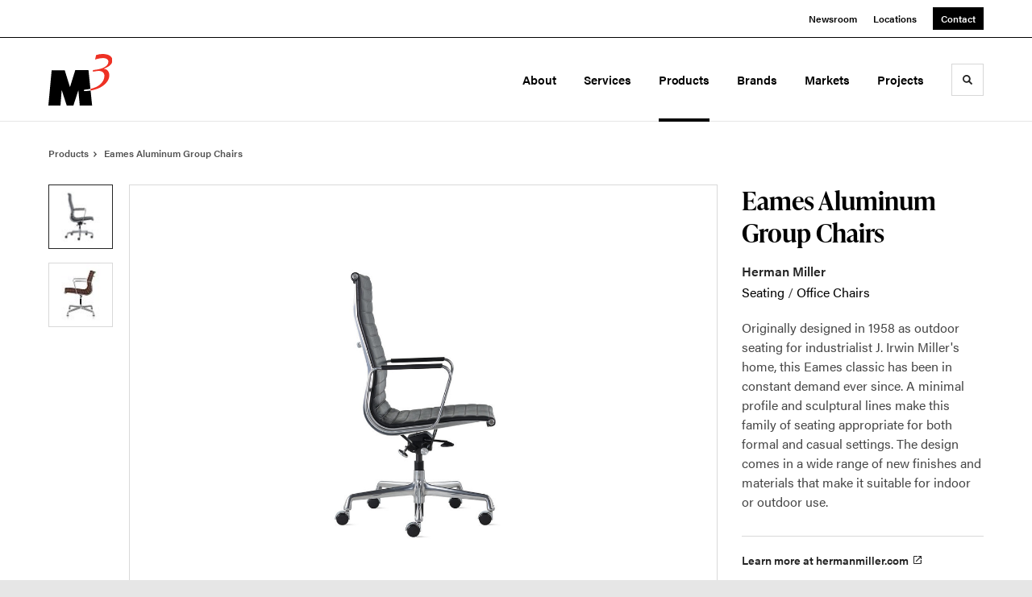

--- FILE ---
content_type: text/html; charset=utf-8
request_url: https://www.m3office.com/products/eames-aluminum-group-chairs
body_size: 104824
content:





<!DOCTYPE html>
<html lang="en" class="                ">

    
    <head>

    
          

    <!-- Google Tag Manager -->
    <script>(function(w,d,s,l,i){w[l]=w[l]||[];w[l].push({'gtm.start':
    new Date().getTime(),event:'gtm.js'});var f=d.getElementsByTagName(s)[0],
    j=d.createElement(s),dl=l!='dataLayer'?'&l='+l:'';j.async=true;j.src=
    'https://www.googletagmanager.com/gtm.js?id='+i+dl+ '&gtm_auth=wHBDqGHx4loPgfoAIWBlFA&gtm_preview=env-2&gtm_cookies_win=x';f.parentNode.insertBefore(j,f);
    })(window,document,'script','dataLayer','GTM-WXHRBXZ');</script>
    <!-- End Google Tag Manager -->

    

    

<!-- Meta -->

<meta charset="UTF-8">
<meta name="viewport" content="width=device-width, initial-scale=1.0">
<meta http-equiv="X-UA-Compatible" content="ie=edge">

<meta name="keywords" content="Originally designed in 1958 as outdoor seating for industrialist J. Irwin Miller&#039;s home, this Eames classic has been in constant demand ever since. A minimal profile and sculptural lines make this family of seating appropriate for both formal and casual settings. The design comes in a wide range of new finishes and materials that make it suitable for indoor or outdoor use."><meta name="description" content="Originally designed in 1958 as outdoor seating for industrialist J. Irwin Miller&#039;s home, this Eames classic has been in constant demand ever since. A…"><meta name="referrer" content="no-referrer-when-downgrade"><meta name="robots" content="all"><meta content="en_US" property="og:locale"><meta content="M3 Office" property="og:site_name"><meta content="website" property="og:type"><meta content="https://www.m3office.com/products/eames-aluminum-group-chairs" property="og:url"><meta content="Eames Aluminum Group Chairs" property="og:title"><meta content="Originally designed in 1958 as outdoor seating for industrialist J. Irwin Miller&#039;s home, this Eames classic has been in constant demand ever since. A…" property="og:description"><meta content="https://hmdp-m3office.nyc3.cdn.digitaloceanspaces.com/production/products/_1200x630_crop_center-center_82_none/8978934db05e1141d489c22f4924f8fb.jpg?mtime=1680325345" property="og:image"><meta content="1200" property="og:image:width"><meta content="630" property="og:image:height"><meta content="8978934db05e1141d489c22f4924f8fb" property="og:image:alt"><meta content="https://www.pinterest.com/m3office/" property="og:see_also"><meta content="https://www.instagram.com/m3officeinc/" property="og:see_also"><meta content="https://www.linkedin.com/company/m3-office-inc" property="og:see_also"><meta content="https://www.facebook.com/m3officeinc/" property="og:see_also"><meta name="twitter:card" content="summary_large_image"><meta name="twitter:creator" content="@"><meta name="twitter:title" content="Eames Aluminum Group Chairs"><meta name="twitter:description" content="Originally designed in 1958 as outdoor seating for industrialist J. Irwin Miller&#039;s home, this Eames classic has been in constant demand ever since. A…"><meta name="twitter:image" content="https://hmdp-m3office.nyc3.cdn.digitaloceanspaces.com/production/products/_800x418_crop_center-center_82_none/8978934db05e1141d489c22f4924f8fb.jpg?mtime=1680325345"><meta name="twitter:image:width" content="800"><meta name="twitter:image:height" content="418"><meta name="twitter:image:alt" content="8978934db05e1141d489c22f4924f8fb">

<!-- Title -->
<title>M3 Office | Eames Aluminum Group Chairs</title>

          
<!-- Links -->
<link href="https://www.m3office.com/products/eames-aluminum-group-chairs" rel="canonical"><link href="https://www.m3office.com/" rel="home"><link type="text/plain" href="https://www.m3office.com/humans.txt" rel="author">


<!-- Icon -->
        <link type="image/png" href="https://hmdp-m3office.nyc3.cdn.digitaloceanspaces.com/production/company/_192x192_crop_center-center_100_none/apple-touch-icon.png" rel="icon" sizes="192x192">
        <link type="image/png" href="https://hmdp-m3office.nyc3.cdn.digitaloceanspaces.com/production/company/_48x48_crop_center-center_100_none/apple-touch-icon.png" rel="icon" sizes="48x48">
        <link type="image/png" href="https://hmdp-m3office.nyc3.cdn.digitaloceanspaces.com/production/company/_32x32_crop_center-center_100_none/apple-touch-icon.png" rel="icon" sizes="32x32">
        <link type="image/png" href="https://hmdp-m3office.nyc3.cdn.digitaloceanspaces.com/production/company/_16x16_crop_center-center_100_none/apple-touch-icon.png" rel="icon" sizes="16x16">
<!-- Apple Touch Icon -->
        <link type="image/png" href="https://hmdp-m3office.nyc3.cdn.digitaloceanspaces.com/production/company/_180x180_crop_center-center_100_none/apple-touch-icon.png" rel="apple-touch-icon" sizes="180x180">


          
<!-- json-LD -->
<script type="application/ld+json">{"@context":"https://schema.org","@graph":[{"@type":"ItemPage","author":{"@id":"M3 Office#identity"},"copyrightHolder":{"@id":"M3 Office#identity"},"copyrightYear":"2017","creator":{"@id":"http://mightyinthemidwest.com#creator"},"dateCreated":"2020-12-09T19:32:13-08:00","dateModified":"2025-11-18T11:12:14-08:00","datePublished":"2017-09-01T02:11:34-07:00","description":"Originally designed in 1958 as outdoor seating for industrialist J. Irwin Miller's home, this Eames classic has been in constant demand ever since. A minimal profile and sculptural lines make this family of seating appropriate for both formal and casual settings. The design comes in a wide range of new finishes and materials that make it suitable for indoor or outdoor use.","headline":"Eames Aluminum Group Chairs","image":{"@type":"ImageObject","url":"https://hmdp-m3office.nyc3.cdn.digitaloceanspaces.com/production/products/_1200x630_crop_center-center_82_none/8978934db05e1141d489c22f4924f8fb.jpg?mtime=1680325345"},"inLanguage":"en-us","mainEntityOfPage":"https://www.m3office.com/products/eames-aluminum-group-chairs","name":"Eames Aluminum Group Chairs","publisher":{"@id":"http://mightyinthemidwest.com#creator"},"url":"https://www.m3office.com/products/eames-aluminum-group-chairs"},{"@id":"M3 Office#identity","@type":"LocalBusiness","address":{"@type":"PostalAddress","addressCountry":"US","addressLocality":"South Pasadena","addressRegion":"California","postalCode":"91030","streetAddress":"161 Pasadena Ave Suite A"},"description":"M3 Office is a women-owned Herman Miller furniture dealer offering full-service space planning & design, project management and furniture installation for corporate, government and healthcare environments in Southern California.","email":"info@m3office.com","geo":{"@type":"GeoCoordinates","latitude":"34.112100","longitude":"-118.172500"},"image":{"@type":"ImageObject","height":"938","url":"https://hmdp-m3office.nyc3.cdn.digitaloceanspaces.com/staging/brandElements/M3-Logo-485.png","width":"1153"},"logo":{"@type":"ImageObject","height":"60","url":"https://hmdp-m3office.nyc3.cdn.digitaloceanspaces.com/production/brandElements/_600x60_fit_center-center_82_none/M3-Logo-485.png?mtime=1629224098","width":"74"},"name":"M3 Office Inc","openingHoursSpecification":[{"@type":"OpeningHoursSpecification","closes":"17:00:00","dayOfWeek":["Monday"],"opens":"08:00:00"},{"@type":"OpeningHoursSpecification","closes":"17:00:00","dayOfWeek":["Tuesday"],"opens":"08:00:00"},{"@type":"OpeningHoursSpecification","closes":"17:00:00","dayOfWeek":["Wednesday"],"opens":"08:00:00"},{"@type":"OpeningHoursSpecification","closes":"17:00:00","dayOfWeek":["Thursday"],"opens":"08:00:00"},{"@type":"OpeningHoursSpecification","closes":"17:00:00","dayOfWeek":["Friday"],"opens":"08:00:00"}],"priceRange":"$","sameAs":["https://www.facebook.com/m3officeinc/","https://www.linkedin.com/company/m3-office-inc","https://www.instagram.com/m3officeinc/","https://www.pinterest.com/m3office/"],"telephone":"626-441-0300","url":"https://www.m3office.com/M3 Office"},{"@id":"http://mightyinthemidwest.com#creator","@type":"LocalBusiness","address":{"@type":"PostalAddress","addressCountry":"United States","addressLocality":"Grand Rapids","addressRegion":"MI","postalCode":"49503","streetAddress":"50 Louis St NW #520"},"alternateName":"Mighty","description":"Mighty is a digital strategy, design, and technology agency. We're a team of strategists, designers, and web technologists, here to help you find clarity and craft websites and digital products that effectively connect people to meaningful content. In partnership with MillerKnoll, we've developed and operated the MillerKnoll Dealer Platform (https://mkdealerplatform.com) since 2014, a robust custom website platform for 40+ MillerKnoll contract furniture dealers.","email":"hello@mightyinthemidwest.com","founder":"Cliff Wegner","foundingDate":"2007-08-01","foundingLocation":"Grand Rapids, MI","geo":{"@type":"GeoCoordinates","latitude":"42.9637494","longitude":"-85.6724149"},"image":{"@type":"ImageObject","height":"119","url":"https://hmdp-m3office.nyc3.cdn.digitaloceanspaces.com/production/company/Mighty-Brand-Image.png","width":"119"},"logo":{"@type":"ImageObject","height":"60","url":"https://hmdp-m3office.nyc3.cdn.digitaloceanspaces.com/production/company/_600x60_fit_center-center_82_none/Mighty-Brand-Image.png?mtime=1680709331","width":"60"},"name":"Mighty Co.","openingHoursSpecification":[{"@type":"OpeningHoursSpecification","closes":"17:00:00","dayOfWeek":["Monday"],"opens":"09:00:00"},{"@type":"OpeningHoursSpecification","closes":"17:00:00","dayOfWeek":["Tuesday"],"opens":"09:00:00"},{"@type":"OpeningHoursSpecification","closes":"17:00:00","dayOfWeek":["Wednesday"],"opens":"09:00:00"},{"@type":"OpeningHoursSpecification","closes":"17:00:00","dayOfWeek":["Thursday"],"opens":"09:00:00"},{"@type":"OpeningHoursSpecification","closes":"17:00:00","dayOfWeek":["Friday"],"opens":"09:00:00"}],"priceRange":"$$$","telephone":"(616) 222-0778","url":"http://mightyinthemidwest.com"},{"@type":"BreadcrumbList","description":"Breadcrumbs list","itemListElement":[{"@type":"ListItem","item":"https://www.m3office.com/","name":"Homepage","position":1},{"@type":"ListItem","item":"https://www.m3office.com/products","name":"Products","position":2},{"@type":"ListItem","item":"https://www.m3office.com/products/eames-aluminum-group-chairs","name":"Eames Aluminum Group Chairs","position":3}],"name":"Breadcrumbs"}]}</script>

          
<!-- CSS -->


                        <link rel="stylesheet" href="https://use.typekit.net/kor8pzo.css" crossorigin="anonymous">

        

        <link rel="stylesheet" href="https://www.m3office.com//dist/assets/millerknoll-BpA0rlRg.css">

<style>

:root {
    --abc:#FFFFFF;


}

body {
    }

</style>


          
<!-- js -->




    <!-- Fathom - beautiful, simple website analytics -->
    <script src="https://cdn.usefathom.com/script.js" data-site="ULNEQVPI" data-cookieconsent="ignore" defer></script>
    <!-- / Fathom -->

        <script>window.passwordpolicy = {"showStrengthIndicator":true};</script>

    </head>

    
    <body>

    
        

        

    <!-- Google Tag Manager (noscript) -->
    <noscript><iframe src="https://www.googletagmanager.com/ns.html?id=GTM-WXHRBXZ&gtm_auth=wHBDqGHx4loPgfoAIWBlFA&gtm_preview=env-2&gtm_cookies_win=x"
    height="0" width="0" style="display:none;visibility:hidden"></iframe></noscript>
    <!-- End Google Tag Manager (noscript) -->


    
<!-- browser notifications -->

<noscript>
    <div class="o-container">
        <div class="c-noscript-notification">
            <p>
                <strong>JavaScript is not enabled!</strong>
                <br>This website requires your browser to have JavaScript enabled.
                Check <a href="http://enable-javascript.com" target="_blank" rel="noopener">enable-javascript.com</a> for instructions on how to enable JavaScript in your web browser.
            </p>
        </div>
    </div>
</noscript>

<!-- content -->

        
<nav class="c-skip-nav">

    


<a
         class="c-button || c-skip-nav__link" href="#eames-aluminum-group-chairs-page" title="Skip to Content" >

        <span class="c-button__text">Skip to Content</span>

        
</a>

    


<a
         class="c-button || c-skip-nav__link" href="#skip-to-footer" title="Skip to Footer" >

        <span class="c-button__text">Skip to Footer</span>

        
</a>

</nav>

<div class="o-site-container o-container">

        <div class="c-header__oob" data-module-sub-nav-toggle></div>
    <header class="o-header c-header">
        

<nav class="c-header__utility">
    <ul class="c-header__utility--contact">
        
                            <li>
                    


<a
         class="c-link" href="https://www.m3office.com/news" title="Newsroom" >

        <span class="c-link__text">Newsroom</span>

        
</a>
                </li>
            
        
                            <li>
                    


<a
         class="c-link" href="https://www.m3office.com/locations" title="Locations" >

        <span class="c-link__text">Locations</span>

        
</a>
                </li>
            
        
                            <li>
                    


<a
         class="c-button || -is-color-primary -is-small" href="https://www.m3office.com/contact" title="Contact" >

        <span class="c-button__text">Contact</span>

        
</a>
                </li>
            
            </ul>
</nav>

        
<div class="c-header__elements">

        
        <a href="/" title="M3 Office" class="c-header__logo">
        
<img  src="https://hmdp-m3office.nyc3.cdn.digitaloceanspaces.com/production/company/logo.svg" alt="M3 Office" draggable="false" />
    </a>

            
                
                    
        
        <nav class="c-header__navigation -is-right-aligned">

                <ul class="js-sub-nav">

            
                                                                
                                                                                                                    
                                                                                                                                                                                                                                                                                                                                                                                                                                                                                                                                                                                                                                                                                                    
                
                <li class="">
                    


<a
         class="c-link -is-caret--right || c-header__navigation-link js-sub-nav js-second-sub-nav" href="https://www.m3office.com/about" title="About"  data-module-sub-nav-toggle data-menu-target=about >

        <span class="c-link__text">About</span>

                <svg width="4" height="7" fill="currentColor" class="" enable-background="new 0 0 4 7" viewBox="0 0 4 7" xmlns="http://www.w3.org/2000/svg"><path clip-rule="evenodd" d="m0 5.9.9 1.1 3.1-3.5-3.1-3.5-.9 1.1 2.2 2.4z" fill-rule="evenodd"/></svg>
    
</a>
                </li>

            
                                                                
                                                                                                                    
                                                                                                                                                                                                                                                                                                                                                            
                
                <li class="">
                    


<a
         class="c-link -is-caret--right || c-header__navigation-link js-sub-nav" href="https://www.m3office.com/services" title="Services"  data-module-sub-nav-toggle data-menu-target=services >

        <span class="c-link__text">Services</span>

                <svg width="4" height="7" fill="currentColor" class="" enable-background="new 0 0 4 7" viewBox="0 0 4 7" xmlns="http://www.w3.org/2000/svg"><path clip-rule="evenodd" d="m0 5.9.9 1.1 3.1-3.5-3.1-3.5-.9 1.1 2.2 2.4z" fill-rule="evenodd"/></svg>
    
</a>
                </li>

            
                                                                
                                                                            
                
                <li class="">
                    


<a
         class="c-link -is-caret--right || c-header__navigation-link js-sub-nav -is-active" href="https://www.m3office.com/products" title="Products"  data-module-sub-nav-toggle data-menu-target=products >

        <span class="c-link__text">Products</span>

                <svg width="4" height="7" fill="currentColor" class="" enable-background="new 0 0 4 7" viewBox="0 0 4 7" xmlns="http://www.w3.org/2000/svg"><path clip-rule="evenodd" d="m0 5.9.9 1.1 3.1-3.5-3.1-3.5-.9 1.1 2.2 2.4z" fill-rule="evenodd"/></svg>
    
</a>
                </li>

            
                                                                
                                                                            
                
                <li class="">
                    


<a
         class="c-link || c-header__navigation-link" href="https://www.m3office.com/brands" title="Brands" >

        <span class="c-link__text">Brands</span>

        
</a>
                </li>

            
                                                                
                                                                                                                    
                                                                                                                                                                                                                                                                                                        
                
                <li class="">
                    


<a
         class="c-link -is-caret--right || c-header__navigation-link js-sub-nav" href="https://www.m3office.com/markets" title="Markets"  data-module-sub-nav-toggle data-menu-target=markets >

        <span class="c-link__text">Markets</span>

                <svg width="4" height="7" fill="currentColor" class="" enable-background="new 0 0 4 7" viewBox="0 0 4 7" xmlns="http://www.w3.org/2000/svg"><path clip-rule="evenodd" d="m0 5.9.9 1.1 3.1-3.5-3.1-3.5-.9 1.1 2.2 2.4z" fill-rule="evenodd"/></svg>
    
</a>
                </li>

            
                                                                
                                                                            
                
                <li class="-is-last-desktop">
                    


<a
         class="c-link -is-caret--right || c-header__navigation-link js-sub-nav" href="https://www.m3office.com/projects" title="Projects"  data-module-sub-nav-toggle data-menu-target=projects >

        <span class="c-link__text">Projects</span>

                <svg width="4" height="7" fill="currentColor" class="" enable-background="new 0 0 4 7" viewBox="0 0 4 7" xmlns="http://www.w3.org/2000/svg"><path clip-rule="evenodd" d="m0 5.9.9 1.1 3.1-3.5-3.1-3.5-.9 1.1 2.2 2.4z" fill-rule="evenodd"/></svg>
    
</a>
                </li>

            
                        
                <li class="-is-mobile-only">
                    


<a
         class="c-link || c-header__navigation-link" href="https://www.m3office.com/news" title="Newsroom" >

        <span class="c-link__text">Newsroom</span>

        
</a>
                </li>

            
                <li class="-is-mobile-only">
                    


<a
         class="c-link || c-header__navigation-link" href="https://www.m3office.com/locations" title="Locations" >

        <span class="c-link__text">Locations</span>

        
</a>
                </li>

            
                <li class="-is-mobile-only">
                    


<a
         class="c-link || c-header__navigation-link" href="https://www.m3office.com/contact" title="Contact" >

        <span class="c-link__text">Contact</span>

        
</a>
                </li>

            
        </ul>
    </nav>

        <div class="c-header__search-frame">
        <button
        class="c-header__search-toggle"
        data-module-search-toggle
        data-module-sub-nav-toggle
        aria-label="Toggle Search"
        title="Toggle Search"
        aria-labelledby="search-toggle-label">
            <span class="sr-only" id="search-toggle-label">Toggle search</span>
            <svg width="16" height="16" fill="currentColor" class="-search" viewBox="0 0 16 16" xmlns="http://www.w3.org/2000/svg"><path d="m15.78 13.84-3.78-3.84a6.3 6.3 0 0 0 1-3.5 6.35 6.35 0 0 0 -.87-3.27 6.67 6.67 0 0 0 -2.36-2.36 6.35 6.35 0 0 0 -3.27-.87 6.35 6.35 0 0 0 -3.27.87 6.67 6.67 0 0 0 -2.36 2.36 6.35 6.35 0 0 0 -.87 3.27 6.35 6.35 0 0 0 .87 3.27 6.67 6.67 0 0 0 2.36 2.36 6.35 6.35 0 0 0 3.27.87 6.3 6.3 0 0 0 3.5-1l3.81 3.81a.76.76 0 0 0 1.07 0l.87-.87a.76.76 0 0 0 0-1.07zm-5.78-5.32a4.11 4.11 0 1 1 .53-2 4 4 0 0 1 -.53 2z"/></svg>
            <svg width="16" height="16" fill="currentColor" class="-close" enable-background="new 0 0 16 16" viewBox="0 0 16 16" xmlns="http://www.w3.org/2000/svg"><path clip-rule="evenodd" d="m16 1.3-1.3-1.3-6.7 6.7-6.7-6.7-1.3 1.3 6.7 6.7-6.7 6.7 1.3 1.3 6.7-6.7 6.7 6.7 1.3-1.3-6.7-6.7z" fill-rule="evenodd"/></svg>
        </button>
    </div>

        <div class="c-header__search">
        <form action="/search" method="get">
            <label>
                <span class="u-screen-reader-text">Search Input</span>
                <input type="text" value="" class="c-header__search-field" name="q" placeholder="Search" />
            </label>
            <button class="c-header__search-submit">
                <span>Search</span>
                <svg width="16" height="16" fill="currentColor" class="" viewBox="0 0 16 16" xmlns="http://www.w3.org/2000/svg"><path d="m15.78 13.84-3.78-3.84a6.3 6.3 0 0 0 1-3.5 6.35 6.35 0 0 0 -.87-3.27 6.67 6.67 0 0 0 -2.36-2.36 6.35 6.35 0 0 0 -3.27-.87 6.35 6.35 0 0 0 -3.27.87 6.67 6.67 0 0 0 -2.36 2.36 6.35 6.35 0 0 0 -.87 3.27 6.35 6.35 0 0 0 .87 3.27 6.67 6.67 0 0 0 2.36 2.36 6.35 6.35 0 0 0 3.27.87 6.3 6.3 0 0 0 3.5-1l3.81 3.81a.76.76 0 0 0 1.07 0l.87-.87a.76.76 0 0 0 0-1.07zm-5.78-5.32a4.11 4.11 0 1 1 .53-2 4 4 0 0 1 -.53 2z"/></svg>
            </button>
        </form>
    </div>

        <button class="c-header__burger" data-module-nav-toggle data-module-sub-nav-toggle>
        <svg width="21" height="14" fill="currentColor" class="-burger" enable-background="new 0 0 21 14" viewBox="0 0 21 14" xmlns="http://www.w3.org/2000/svg"><path clip-rule="evenodd" d="m0 14h21v-2.3h-21zm0-5.8h21v-2.4h-21zm0-8.2v2.3h21v-2.3z" fill-rule="evenodd"/></svg>
        <svg width="16" height="16" fill="currentColor" class="-close" enable-background="new 0 0 16 16" viewBox="0 0 16 16" xmlns="http://www.w3.org/2000/svg"><path clip-rule="evenodd" d="m16 1.3-1.3-1.3-6.7 6.7-6.7-6.7-1.3 1.3 6.7 6.7-6.7 6.7 1.3 1.3 6.7-6.7 6.7 6.7 1.3-1.3-6.7-6.7z" fill-rule="evenodd"/></svg>
    </button>

        
                            <div class="c-header__sub-nav js-sub-nav" id="aboutSubNav">
            <div class="c-header__sub-thumbnails js-sub-nav">
                <ul>

                    
                    <li class="-is-mobile-only">
                        <button class="c-header__sub-title" data-module-sub-nav-toggle>
                            <svg width="4" height="7" fill="currentColor" class="" enable-background="new 0 0 4 7" viewBox="0 0 4 7" xmlns="http://www.w3.org/2000/svg"><path clip-rule="evenodd" d="m4 1.1-.9-1.1-3.1 3.5 3.1 3.5.9-1.1-2.2-2.4z" fill-rule="evenodd"/></svg>
                            <span>About</span>
                        </button>
                    </li>

                    
                                                                                                                                                                <li >
                                    <a href="https://www.m3office.com/about/our-story" title="Our Story" class="c-header__sub-link -is-desktop-only">
                                        


    
    




<picture>
                <source media="(max-width: 320px)" srcset="https://hmdp-m3office.nyc3.cdn.digitaloceanspaces.com/production/primaryImages/Showroom/_640x480_crop_center-center_61_line/M3-Showroom-22.jpg 640w" />
            <source media="(max-width: 768px)" srcset="https://hmdp-m3office.nyc3.cdn.digitaloceanspaces.com/production/primaryImages/Showroom/_1536x1152_crop_center-center_61_line/M3-Showroom-22.jpg 1536w" />
            <source media="(max-width: 1600px)" srcset="https://hmdp-m3office.nyc3.cdn.digitaloceanspaces.com/production/primaryImages/Showroom/_1600x1200_crop_center-center_82_line/M3-Showroom-22.jpg 1600w" />
        <!-- img tag for browsers that do not support picture element -->
    <img  src="data:image/svg+xml,%3Csvg%20xmlns=%27http://www.w3.org/2000/svg%27%20width=%271600%27%20height=%271200%27%20style=%27background:%23CCC%27%20/%3E" srcset="https://hmdp-m3office.nyc3.cdn.digitaloceanspaces.com/production/primaryImages/Showroom/_1600x1200_crop_center-center_82_line/M3-Showroom-22.jpg 1600w, https://hmdp-m3office.nyc3.cdn.digitaloceanspaces.com/production/primaryImages/Showroom/_1536x1152_crop_center-center_61_line/M3-Showroom-22.jpg 1536w, https://hmdp-m3office.nyc3.cdn.digitaloceanspaces.com/production/primaryImages/Showroom/_640x480_crop_center-center_61_line/M3-Showroom-22.jpg 640w" width="1600" alt="M3 Showroom 22" sizes="100vw" draggable="false" loading="lazy" />
</picture>


                                        <span>Our Story</span>
                                    </a>
                                    


<a
         class="c-link -is-caret--right || c-header__navigation-link js-sub-nav js-second-sub-nav -is-mobile-only" href="https://www.m3office.com/about/our-story" title="Our Story"  data-module-sub-nav-toggle data-menu-target=ourStory >

        <span class="c-link__text">Our Story</span>

                <svg width="4" height="7" fill="currentColor" class="" enable-background="new 0 0 4 7" viewBox="0 0 4 7" xmlns="http://www.w3.org/2000/svg"><path clip-rule="evenodd" d="m0 5.9.9 1.1 3.1-3.5-3.1-3.5-.9 1.1 2.2 2.4z" fill-rule="evenodd"/></svg>
    
</a>
                                </li>
                            
                                                                                                                                                                <li >
                                    <a href="https://www.m3office.com/about/our-team" title="Our Team" class="c-header__sub-link">
                                        


    
    




<picture>
                <source media="(max-width: 320px)" srcset="https://hmdp-m3office.nyc3.cdn.digitaloceanspaces.com/production/primaryImages/Showroom/_640x480_crop_center-center_61_line/M3-Showroom-12_2021-05-03-164404.jpg 640w" />
            <source media="(max-width: 768px)" srcset="https://hmdp-m3office.nyc3.cdn.digitaloceanspaces.com/production/primaryImages/Showroom/_1536x1152_crop_center-center_61_line/M3-Showroom-12_2021-05-03-164404.jpg 1536w" />
            <source media="(max-width: 1600px)" srcset="https://hmdp-m3office.nyc3.cdn.digitaloceanspaces.com/production/primaryImages/Showroom/_1600x1200_crop_center-center_82_line/M3-Showroom-12_2021-05-03-164404.jpg 1600w" />
        <!-- img tag for browsers that do not support picture element -->
    <img  src="data:image/svg+xml,%3Csvg%20xmlns=%27http://www.w3.org/2000/svg%27%20width=%271600%27%20height=%271200%27%20style=%27background:%23CCC%27%20/%3E" srcset="https://hmdp-m3office.nyc3.cdn.digitaloceanspaces.com/production/primaryImages/Showroom/_1600x1200_crop_center-center_82_line/M3-Showroom-12_2021-05-03-164404.jpg 1600w, https://hmdp-m3office.nyc3.cdn.digitaloceanspaces.com/production/primaryImages/Showroom/_1536x1152_crop_center-center_61_line/M3-Showroom-12_2021-05-03-164404.jpg 1536w, https://hmdp-m3office.nyc3.cdn.digitaloceanspaces.com/production/primaryImages/Showroom/_640x480_crop_center-center_61_line/M3-Showroom-12_2021-05-03-164404.jpg 640w" width="1600" alt="M3 Showroom 12" sizes="100vw" draggable="false" loading="lazy" />
</picture>


                                        <span>Our Team</span>
                                    </a>
                                </li>
                            
                                                                                                                                                                <li >
                                    <a href="https://www.m3office.com/about/pets" title="Our Pets" class="c-header__sub-link">
                                        


    
    




<picture>
                <source media="(max-width: 320px)" srcset="https://hmdp-m3office.nyc3.cdn.digitaloceanspaces.com/production/primaryImages/People/_640x480_crop_center-center_61_line/M3-Showroom-24_2021-05-03-165937.jpg 640w" />
            <source media="(max-width: 768px)" srcset="https://hmdp-m3office.nyc3.cdn.digitaloceanspaces.com/production/primaryImages/People/_1536x1152_crop_center-center_61_line/M3-Showroom-24_2021-05-03-165937.jpg 1536w" />
            <source media="(max-width: 1600px)" srcset="https://hmdp-m3office.nyc3.cdn.digitaloceanspaces.com/production/primaryImages/People/_1600x1200_crop_center-center_82_line/M3-Showroom-24_2021-05-03-165937.jpg 1600w" />
        <!-- img tag for browsers that do not support picture element -->
    <img  src="data:image/svg+xml,%3Csvg%20xmlns=%27http://www.w3.org/2000/svg%27%20width=%271600%27%20height=%271200%27%20style=%27background:%23CCC%27%20/%3E" srcset="https://hmdp-m3office.nyc3.cdn.digitaloceanspaces.com/production/primaryImages/People/_1600x1200_crop_center-center_82_line/M3-Showroom-24_2021-05-03-165937.jpg 1600w, https://hmdp-m3office.nyc3.cdn.digitaloceanspaces.com/production/primaryImages/People/_1536x1152_crop_center-center_61_line/M3-Showroom-24_2021-05-03-165937.jpg 1536w, https://hmdp-m3office.nyc3.cdn.digitaloceanspaces.com/production/primaryImages/People/_640x480_crop_center-center_61_line/M3-Showroom-24_2021-05-03-165937.jpg 640w" width="1600" alt="M3 Showroom 24" sizes="100vw" draggable="false" loading="lazy" />
</picture>


                                        <span>Our Pets</span>
                                    </a>
                                </li>
                            
                                                                                                                                                                <li >
                                    <a href="https://www.m3office.com/about/careers" title="Join Our Team" class="c-header__sub-link -is-desktop-only">
                                        


    
    




<picture>
                <source media="(max-width: 320px)" srcset="https://hmdp-m3office.nyc3.cdn.digitaloceanspaces.com/production/primaryImages/_640x480_crop_center-center_61_line/M3-Exterior-sky.jpg 640w" />
            <source media="(max-width: 768px)" srcset="https://hmdp-m3office.nyc3.cdn.digitaloceanspaces.com/production/primaryImages/_1536x1152_crop_center-center_61_line/M3-Exterior-sky.jpg 1536w" />
            <source media="(max-width: 1600px)" srcset="https://hmdp-m3office.nyc3.cdn.digitaloceanspaces.com/production/primaryImages/_1600x1200_crop_center-center_82_line/M3-Exterior-sky.jpg 1600w" />
        <!-- img tag for browsers that do not support picture element -->
    <img  src="data:image/svg+xml,%3Csvg%20xmlns=%27http://www.w3.org/2000/svg%27%20width=%271600%27%20height=%271200%27%20style=%27background:%23CCC%27%20/%3E" srcset="https://hmdp-m3office.nyc3.cdn.digitaloceanspaces.com/production/primaryImages/_1600x1200_crop_center-center_82_line/M3-Exterior-sky.jpg 1600w, https://hmdp-m3office.nyc3.cdn.digitaloceanspaces.com/production/primaryImages/_1536x1152_crop_center-center_61_line/M3-Exterior-sky.jpg 1536w, https://hmdp-m3office.nyc3.cdn.digitaloceanspaces.com/production/primaryImages/_640x480_crop_center-center_61_line/M3-Exterior-sky.jpg 640w" width="1600" alt="M3 Exterior sky" sizes="100vw" draggable="false" loading="lazy" />
</picture>


                                        <span>Join Our Team</span>
                                    </a>
                                    


<a
         class="c-link -is-caret--right || c-header__navigation-link js-sub-nav js-second-sub-nav -is-mobile-only" href="https://www.m3office.com/about/careers" title="Join Our Team"  data-module-sub-nav-toggle data-menu-target=careers >

        <span class="c-link__text">Join Our Team</span>

                <svg width="4" height="7" fill="currentColor" class="" enable-background="new 0 0 4 7" viewBox="0 0 4 7" xmlns="http://www.w3.org/2000/svg"><path clip-rule="evenodd" d="m0 5.9.9 1.1 3.1-3.5-3.1-3.5-.9 1.1 2.2 2.4z" fill-rule="evenodd"/></svg>
    
</a>
                                </li>
                            
                    
                    <li class="-is-view-all">
                        


<a
         class="c-link -is-cta-arrow--right || c-cta -is-color-primary -has-arrow" href="https://www.m3office.com/about" title="All About" >

        <span class="c-link__text">All About</span>

                <svg class="c-cta__arrow" width="17" height="10" fill="currentColor" enable-background="new 0 0 17 10" viewBox="0 0 17 10" xmlns="http://www.w3.org/2000/svg"><path clip-rule="evenodd" d="m0 3.9h13l-2.4-2.4 1.5-1.5 4.9 5-4.9 5-1.5-1.5 2.4-2.4h-13z" fill-rule="evenodd"/></svg>
    
</a>
                    </li>
                </ul>
            </div>
        </div>

                        
        
                                        <div class="c-header__sub-nav js-sub-nav -is-second-sub-nav" id="ourStorySubNav">
                    <div class="c-header__sub-thumbnails js-sub-nav -is-second-sub-nav">
                        <ul>
                            <li class="-is-mobile-only">
                                <button class="c-header__sub-title" data-module-sub-nav-toggle data-menu-target="ourStory" data-persist-parent-sub-nav>
                                    <svg width="4" height="7" fill="currentColor" class="" enable-background="new 0 0 4 7" viewBox="0 0 4 7" xmlns="http://www.w3.org/2000/svg"><path clip-rule="evenodd" d="m4 1.1-.9-1.1-3.1 3.5 3.1 3.5.9-1.1-2.2-2.4z" fill-rule="evenodd"/></svg>
                                    <span>Our Story</span>
                                </button>
                            </li>

                                                                                            <li>
                                    <a href="https://www.m3office.com/about/our-story/2024-platinum-millerknoll-certified-dealer" title="Commitment to Excellence" class="c-header__sub-link">
                                        <span>Commitment to Excellence</span>
                                    </a>
                                </li>
                            
                            <li class="-is-view-all">
                                


<a
         class="c-link -is-cta-arrow--right || c-cta -is-color-primary -has-arrow" href="https://www.m3office.com/about/our-story" title="Our Story" >

        <span class="c-link__text">Our Story</span>

                <svg class="c-cta__arrow" width="17" height="10" fill="currentColor" enable-background="new 0 0 17 10" viewBox="0 0 17 10" xmlns="http://www.w3.org/2000/svg"><path clip-rule="evenodd" d="m0 3.9h13l-2.4-2.4 1.5-1.5 4.9 5-4.9 5-1.5-1.5 2.4-2.4h-13z" fill-rule="evenodd"/></svg>
    
</a>
                            </li>
                        </ul>
                    </div>
                </div>
            
        
                        
        
                        
        
                        
        
                                        <div class="c-header__sub-nav js-sub-nav -is-second-sub-nav" id="careersSubNav">
                    <div class="c-header__sub-thumbnails js-sub-nav -is-second-sub-nav">
                        <ul>
                            <li class="-is-mobile-only">
                                <button class="c-header__sub-title" data-module-sub-nav-toggle data-menu-target="careers" data-persist-parent-sub-nav>
                                    <svg width="4" height="7" fill="currentColor" class="" enable-background="new 0 0 4 7" viewBox="0 0 4 7" xmlns="http://www.w3.org/2000/svg"><path clip-rule="evenodd" d="m4 1.1-.9-1.1-3.1 3.5 3.1 3.5.9-1.1-2.2-2.4z" fill-rule="evenodd"/></svg>
                                    <span>Join Our Team</span>
                                </button>
                            </li>

                                                                                            <li>
                                    <a href="https://www.m3office.com/about/careers/dealer-designer" title="Dealer Designer" class="c-header__sub-link">
                                        <span>Dealer Designer</span>
                                    </a>
                                </li>
                                                                                            <li>
                                    <a href="https://www.m3office.com/about/careers/project-manager" title="Project Manager" class="c-header__sub-link">
                                        <span>Project Manager</span>
                                    </a>
                                </li>
                                                                                            <li>
                                    <a href="https://www.m3office.com/about/careers/customer-service" title="Customer Service" class="c-header__sub-link">
                                        <span>Customer Service</span>
                                    </a>
                                </li>
                                                                                            <li>
                                    <a href="https://www.m3office.com/about/careers/sales-representative" title="Sales Representative" class="c-header__sub-link">
                                        <span>Sales Representative</span>
                                    </a>
                                </li>
                            
                            <li class="-is-view-all">
                                


<a
         class="c-link -is-cta-arrow--right || c-cta -is-color-primary -has-arrow" href="https://www.m3office.com/about/careers" title="Join Our Team" >

        <span class="c-link__text">Join Our Team</span>

                <svg class="c-cta__arrow" width="17" height="10" fill="currentColor" enable-background="new 0 0 17 10" viewBox="0 0 17 10" xmlns="http://www.w3.org/2000/svg"><path clip-rule="evenodd" d="m0 3.9h13l-2.4-2.4 1.5-1.5 4.9 5-4.9 5-1.5-1.5 2.4-2.4h-13z" fill-rule="evenodd"/></svg>
    
</a>
                            </li>
                        </ul>
                    </div>
                </div>
            
        
                        
        
                        
        
                        
        
                        
        
        
    
                            <div class="c-header__sub-nav js-sub-nav" id="servicesSubNav">
            <div class="c-header__sub-thumbnails js-sub-nav">
                <ul>

                    
                    <li class="-is-mobile-only">
                        <button class="c-header__sub-title" data-module-sub-nav-toggle>
                            <svg width="4" height="7" fill="currentColor" class="" enable-background="new 0 0 4 7" viewBox="0 0 4 7" xmlns="http://www.w3.org/2000/svg"><path clip-rule="evenodd" d="m4 1.1-.9-1.1-3.1 3.5 3.1 3.5.9-1.1-2.2-2.4z" fill-rule="evenodd"/></svg>
                            <span>Services</span>
                        </button>
                    </li>

                    
                                                                                                                                                    <li >
                                <a href="https://www.m3office.com/services/furniture" title="Furniture" class="c-header__sub-link">
                                    


    
    




<picture>
                <source media="(max-width: 320px)" srcset="https://hmdp-m3office.nyc3.cdn.digitaloceanspaces.com/production/primaryImages/_640x480_crop_center-center_61_line/STR_24223_20161202091212299_G.jpg 640w" />
            <source media="(max-width: 768px)" srcset="https://hmdp-m3office.nyc3.cdn.digitaloceanspaces.com/production/primaryImages/_1536x1152_crop_center-center_61_line/STR_24223_20161202091212299_G.jpg 1536w" />
            <source media="(max-width: 1600px)" srcset="https://hmdp-m3office.nyc3.cdn.digitaloceanspaces.com/production/primaryImages/_1600x1200_crop_center-center_82_line/STR_24223_20161202091212299_G.jpg 1600w" />
        <!-- img tag for browsers that do not support picture element -->
    <img  src="data:image/svg+xml,%3Csvg%20xmlns=%27http://www.w3.org/2000/svg%27%20width=%271600%27%20height=%271200%27%20style=%27background:%23CCC%27%20/%3E" srcset="https://hmdp-m3office.nyc3.cdn.digitaloceanspaces.com/production/primaryImages/_1600x1200_crop_center-center_82_line/STR_24223_20161202091212299_G.jpg 1600w, https://hmdp-m3office.nyc3.cdn.digitaloceanspaces.com/production/primaryImages/_1536x1152_crop_center-center_61_line/STR_24223_20161202091212299_G.jpg 1536w, https://hmdp-m3office.nyc3.cdn.digitaloceanspaces.com/production/primaryImages/_640x480_crop_center-center_61_line/STR_24223_20161202091212299_G.jpg 640w" width="1600" alt="STR 24223 20161202091212299 G" sizes="100vw" draggable="false" loading="lazy" />
</picture>


                                    <span>Furniture</span>
                                </a>
                            </li>
                        
                                                                                                                                                    <li >
                                <a href="https://www.m3office.com/services/space-planning-design" title="Space Planning &amp; Design" class="c-header__sub-link">
                                    


    
    




<picture>
                <source media="(max-width: 320px)" srcset="https://hmdp-m3office.nyc3.cdn.digitaloceanspaces.com/production/primaryImages/Showroom/_640x480_crop_center-center_61_line/M3-Showroom-27.jpg 640w" />
            <source media="(max-width: 768px)" srcset="https://hmdp-m3office.nyc3.cdn.digitaloceanspaces.com/production/primaryImages/Showroom/_1536x1152_crop_center-center_61_line/M3-Showroom-27.jpg 1536w" />
            <source media="(max-width: 1600px)" srcset="https://hmdp-m3office.nyc3.cdn.digitaloceanspaces.com/production/primaryImages/Showroom/_1600x1200_crop_center-center_82_line/M3-Showroom-27.jpg 1600w" />
        <!-- img tag for browsers that do not support picture element -->
    <img  src="data:image/svg+xml,%3Csvg%20xmlns=%27http://www.w3.org/2000/svg%27%20width=%271600%27%20height=%271200%27%20style=%27background:%23CCC%27%20/%3E" srcset="https://hmdp-m3office.nyc3.cdn.digitaloceanspaces.com/production/primaryImages/Showroom/_1600x1200_crop_center-center_82_line/M3-Showroom-27.jpg 1600w, https://hmdp-m3office.nyc3.cdn.digitaloceanspaces.com/production/primaryImages/Showroom/_1536x1152_crop_center-center_61_line/M3-Showroom-27.jpg 1536w, https://hmdp-m3office.nyc3.cdn.digitaloceanspaces.com/production/primaryImages/Showroom/_640x480_crop_center-center_61_line/M3-Showroom-27.jpg 640w" width="1600" alt="M3 Showroom 27" sizes="100vw" draggable="false" loading="lazy" />
</picture>


                                    <span>Space Planning &amp; Design</span>
                                </a>
                            </li>
                        
                                                                                                                                                    <li >
                                <a href="https://www.m3office.com/services/project-management" title="Project Management" class="c-header__sub-link">
                                    


    
    




<picture>
                <source media="(max-width: 320px)" srcset="https://hmdp-m3office.nyc3.cdn.digitaloceanspaces.com/production/primaryImages/Showroom/_640x480_crop_center-center_61_line/IMG_5858.jpg 640w" />
            <source media="(max-width: 768px)" srcset="https://hmdp-m3office.nyc3.cdn.digitaloceanspaces.com/production/primaryImages/Showroom/_1536x1152_crop_center-center_61_line/IMG_5858.jpg 1536w" />
            <source media="(max-width: 1600px)" srcset="https://hmdp-m3office.nyc3.cdn.digitaloceanspaces.com/production/primaryImages/Showroom/_1600x1200_crop_center-center_82_line/IMG_5858.jpg 1600w" />
        <!-- img tag for browsers that do not support picture element -->
    <img  src="data:image/svg+xml,%3Csvg%20xmlns=%27http://www.w3.org/2000/svg%27%20width=%271600%27%20height=%271200%27%20style=%27background:%23CCC%27%20/%3E" srcset="https://hmdp-m3office.nyc3.cdn.digitaloceanspaces.com/production/primaryImages/Showroom/_1600x1200_crop_center-center_82_line/IMG_5858.jpg 1600w, https://hmdp-m3office.nyc3.cdn.digitaloceanspaces.com/production/primaryImages/Showroom/_1536x1152_crop_center-center_61_line/IMG_5858.jpg 1536w, https://hmdp-m3office.nyc3.cdn.digitaloceanspaces.com/production/primaryImages/Showroom/_640x480_crop_center-center_61_line/IMG_5858.jpg 640w" width="1600" alt="IMG 5858" sizes="100vw" draggable="false" loading="lazy" />
</picture>


                                    <span>Project Management</span>
                                </a>
                            </li>
                        
                                                                                                                                                    <li >
                                <a href="https://www.m3office.com/services/delivery-installation" title="Delivery &amp; Installation" class="c-header__sub-link">
                                    


    
    




<picture>
                <source media="(max-width: 320px)" srcset="https://hmdp-m3office.nyc3.cdn.digitaloceanspaces.com/production/primaryImages/Showroom/_640x480_crop_center-center_61_line/David-Worker.jpg 640w" />
            <source media="(max-width: 768px)" srcset="https://hmdp-m3office.nyc3.cdn.digitaloceanspaces.com/production/primaryImages/Showroom/_1536x1152_crop_center-center_61_line/David-Worker.jpg 1536w" />
            <source media="(max-width: 1600px)" srcset="https://hmdp-m3office.nyc3.cdn.digitaloceanspaces.com/production/primaryImages/Showroom/_1600x1200_crop_center-center_82_line/David-Worker.jpg 1600w" />
        <!-- img tag for browsers that do not support picture element -->
    <img  src="data:image/svg+xml,%3Csvg%20xmlns=%27http://www.w3.org/2000/svg%27%20width=%271600%27%20height=%271200%27%20style=%27background:%23CCC%27%20/%3E" srcset="https://hmdp-m3office.nyc3.cdn.digitaloceanspaces.com/production/primaryImages/Showroom/_1600x1200_crop_center-center_82_line/David-Worker.jpg 1600w, https://hmdp-m3office.nyc3.cdn.digitaloceanspaces.com/production/primaryImages/Showroom/_1536x1152_crop_center-center_61_line/David-Worker.jpg 1536w, https://hmdp-m3office.nyc3.cdn.digitaloceanspaces.com/production/primaryImages/Showroom/_640x480_crop_center-center_61_line/David-Worker.jpg 640w" width="1600" alt="David Worker" sizes="100vw" draggable="false" loading="lazy" />
</picture>


                                    <span>Delivery &amp; Installation</span>
                                </a>
                            </li>
                        
                                                                                                                                                    <li >
                                <a href="https://www.m3office.com/services/warranty-support-services" title="Warranty &amp; Ongoing Service" class="c-header__sub-link">
                                    


    
    




<picture>
                <source media="(max-width: 320px)" srcset="https://hmdp-m3office.nyc3.cdn.digitaloceanspaces.com/production/primaryImages/Showroom/_640x480_crop_center-center_61_line/M3-Showroom-21.jpg 640w" />
            <source media="(max-width: 768px)" srcset="https://hmdp-m3office.nyc3.cdn.digitaloceanspaces.com/production/primaryImages/Showroom/_1536x1152_crop_center-center_61_line/M3-Showroom-21.jpg 1536w" />
            <source media="(max-width: 1600px)" srcset="https://hmdp-m3office.nyc3.cdn.digitaloceanspaces.com/production/primaryImages/Showroom/_1600x1200_crop_center-center_82_line/M3-Showroom-21.jpg 1600w" />
        <!-- img tag for browsers that do not support picture element -->
    <img  src="data:image/svg+xml,%3Csvg%20xmlns=%27http://www.w3.org/2000/svg%27%20width=%271600%27%20height=%271200%27%20style=%27background:%23CCC%27%20/%3E" srcset="https://hmdp-m3office.nyc3.cdn.digitaloceanspaces.com/production/primaryImages/Showroom/_1600x1200_crop_center-center_82_line/M3-Showroom-21.jpg 1600w, https://hmdp-m3office.nyc3.cdn.digitaloceanspaces.com/production/primaryImages/Showroom/_1536x1152_crop_center-center_61_line/M3-Showroom-21.jpg 1536w, https://hmdp-m3office.nyc3.cdn.digitaloceanspaces.com/production/primaryImages/Showroom/_640x480_crop_center-center_61_line/M3-Showroom-21.jpg 640w" width="1600" alt="M3 Showroom 21" sizes="100vw" draggable="false" loading="lazy" />
</picture>


                                    <span>Warranty &amp; Ongoing Service</span>
                                </a>
                            </li>
                        
                    
                    <li class="-is-view-all">
                        


<a
         class="c-link -is-cta-arrow--right || c-cta -is-color-primary -has-arrow" href="https://www.m3office.com/services" title="All Services" >

        <span class="c-link__text">All Services</span>

                <svg class="c-cta__arrow" width="17" height="10" fill="currentColor" enable-background="new 0 0 17 10" viewBox="0 0 17 10" xmlns="http://www.w3.org/2000/svg"><path clip-rule="evenodd" d="m0 3.9h13l-2.4-2.4 1.5-1.5 4.9 5-4.9 5-1.5-1.5 2.4-2.4h-13z" fill-rule="evenodd"/></svg>
    
</a>
                    </li>
                </ul>
            </div>
        </div>


                
        
        
                        
        
                        
        
                        
        
                        
        
                        
        
        
    
                            <div class="c-header__sub-nav js-sub-nav" id="productsSubNav">
            <div class="c-header__sub-products js-sub-nav">
                <ul class="-is-root">
                    <li class="-is-root-element -is-mobile-only">
                        <button class="c-header__sub-title" data-module-sub-nav-toggle>
                            <svg width="4" height="7" fill="currentColor" class="" enable-background="new 0 0 4 7" viewBox="0 0 4 7" xmlns="http://www.w3.org/2000/svg"><path clip-rule="evenodd" d="m4 1.1-.9-1.1-3.1 3.5 3.1 3.5.9-1.1-2.2-2.4z" fill-rule="evenodd"/></svg>
                            <span>Products</span>
                        </button>
                    </li>
                    <li class="-is-root-element">
                        <ul class="-is-secondary">
                            <li class="-is-secondary-element -is-secondary-headline">
                                <span class="c-header__sub-list-title">Browse By Category</span>
                            </li>
                            <li class="-is-secondary-element">
                                
                                                                                                        <ul class="-is-tertiary">
                                                                                    <li>
                                                


<a
         class="c-link || c-header__sub-link" href="/products?category=seating" title="Seating" >

        <span class="c-link__text">Seating</span>

        
</a>
                                            </li>
                                                                                    <li>
                                                


<a
         class="c-link || c-header__sub-link" href="/products?category=tables" title="Tables" >

        <span class="c-link__text">Tables</span>

        
</a>
                                            </li>
                                                                                    <li>
                                                


<a
         class="c-link || c-header__sub-link" href="/products?category=desks-and-workspaces" title="Desks and Workspaces" >

        <span class="c-link__text">Desks and Workspaces</span>

        
</a>
                                            </li>
                                                                                    <li>
                                                


<a
         class="c-link || c-header__sub-link" href="/products?category=accessories" title="Accessories" >

        <span class="c-link__text">Accessories</span>

        
</a>
                                            </li>
                                                                            </ul>
                                                                        <ul class="-is-tertiary">
                                                                                    <li>
                                                


<a
         class="c-link || c-header__sub-link" href="/products?category=storage" title="Storage" >

        <span class="c-link__text">Storage</span>

        
</a>
                                            </li>
                                                                                    <li>
                                                


<a
         class="c-link || c-header__sub-link" href="/products?category=space-division" title="Space Division" >

        <span class="c-link__text">Space Division</span>

        
</a>
                                            </li>
                                                                                    <li>
                                                


<a
         class="c-link || c-header__sub-link" href="/products?category=healthcare" title="Healthcare" >

        <span class="c-link__text">Healthcare</span>

        
</a>
                                            </li>
                                                                            </ul>
                                                                    
                            </li>
                        </ul>

                        <ul class="-is-secondary">
                            <li class="-is-secondary-element -is-secondary-headline">
                                <span class="c-header__sub-list-title">Browse By Brand</span>
                            </li>
                            <li class="-is-secondary-element">

                                                                
                                
                                                                        <ul class="-is-tertiary">
                                                                                    <li>
                                                


<a
         class="c-link || c-header__sub-link" href="/products?brand=geiger" title="Geiger" >

        <span class="c-link__text">Geiger</span>

        
</a>
                                            </li>
                                                                                    <li>
                                                


<a
         class="c-link || c-header__sub-link" href="/products?brand=herman-miller" title="Herman Miller" >

        <span class="c-link__text">Herman Miller</span>

        
</a>
                                            </li>
                                                                                    <li>
                                                


<a
         class="c-link || c-header__sub-link" href="/products?brand=naughtone" title="NaughtOne" >

        <span class="c-link__text">NaughtOne</span>

        
</a>
                                            </li>
                                                                            </ul>
                                                                        <ul class="-is-tertiary">
                                                                                    <li>
                                                


<a
         class="c-link || c-header__sub-link" href="/products?brand=hay" title="HAY" >

        <span class="c-link__text">HAY</span>

        
</a>
                                            </li>
                                                                                    <li>
                                                


<a
         class="c-link || c-header__sub-link" href="/products?brand=knoll" title="Knoll" >

        <span class="c-link__text">Knoll</span>

        
</a>
                                            </li>
                                                                            </ul>
                                    
                                
                            </li>
                        </ul>

                        <ul class="-is-secondary -is-hidden-mobile">
                            <li class="-is-secondary-element -is-view-all">
                                


<a
         class="c-link -is-cta-arrow--right || c-cta -is-color-primary -has-arrow" href="/products" title="All Products" >

        <span class="c-link__text">All Products</span>

                <svg class="c-cta__arrow" width="17" height="10" fill="currentColor" enable-background="new 0 0 17 10" viewBox="0 0 17 10" xmlns="http://www.w3.org/2000/svg"><path clip-rule="evenodd" d="m0 3.9h13l-2.4-2.4 1.5-1.5 4.9 5-4.9 5-1.5-1.5 2.4-2.4h-13z" fill-rule="evenodd"/></svg>
    
</a>
                            </li>
                        </ul>

                    </li>
                </ul>
            </div>
        </div>


        
    
    
    
    
                            <div class="c-header__sub-nav js-sub-nav" id="marketsSubNav">
            <div class="c-header__sub-thumbnails js-sub-nav">
                <ul>

                    
                    <li class="-is-mobile-only">
                        <button class="c-header__sub-title" data-module-sub-nav-toggle>
                            <svg width="4" height="7" fill="currentColor" class="" enable-background="new 0 0 4 7" viewBox="0 0 4 7" xmlns="http://www.w3.org/2000/svg"><path clip-rule="evenodd" d="m4 1.1-.9-1.1-3.1 3.5 3.1 3.5.9-1.1-2.2-2.4z" fill-rule="evenodd"/></svg>
                            <span>Markets</span>
                        </button>
                    </li>

                    
                                            
                                                                                                                    <li >
                                    <a href="https://www.m3office.com/markets/commercial-business" title="Corporate" class="c-header__sub-link">
                                        


    
    




<picture>
                <source media="(max-width: 320px)" srcset="https://hmdp-m3office.nyc3.cdn.digitaloceanspaces.com/production/primaryImages/_640x480_crop_center-center_61_line/All_Canvas_Render_20180516142618436_P.jpg 640w" />
            <source media="(max-width: 768px)" srcset="https://hmdp-m3office.nyc3.cdn.digitaloceanspaces.com/production/primaryImages/_1536x1152_crop_center-center_61_line/All_Canvas_Render_20180516142618436_P.jpg 1536w" />
            <source media="(max-width: 1600px)" srcset="https://hmdp-m3office.nyc3.cdn.digitaloceanspaces.com/production/primaryImages/_1600x1200_crop_center-center_82_line/All_Canvas_Render_20180516142618436_P.jpg 1600w" />
        <!-- img tag for browsers that do not support picture element -->
    <img  src="data:image/svg+xml,%3Csvg%20xmlns=%27http://www.w3.org/2000/svg%27%20width=%271600%27%20height=%271200%27%20style=%27background:%23CCC%27%20/%3E" srcset="https://hmdp-m3office.nyc3.cdn.digitaloceanspaces.com/production/primaryImages/_1600x1200_crop_center-center_82_line/All_Canvas_Render_20180516142618436_P.jpg 1600w, https://hmdp-m3office.nyc3.cdn.digitaloceanspaces.com/production/primaryImages/_1536x1152_crop_center-center_61_line/All_Canvas_Render_20180516142618436_P.jpg 1536w, https://hmdp-m3office.nyc3.cdn.digitaloceanspaces.com/production/primaryImages/_640x480_crop_center-center_61_line/All_Canvas_Render_20180516142618436_P.jpg 640w" width="1600" alt="All Canvas Render 20180516142618436 P" sizes="100vw" draggable="false" loading="lazy" />
</picture>


                                        <span>Corporate</span>
                                    </a>
                                </li>
                            
                                            
                                                                                                                    <li >
                                    <a href="https://www.m3office.com/markets/healthcare" title="Healthcare" class="c-header__sub-link">
                                        


    
    




<picture>
                <source media="(max-width: 320px)" srcset="https://hmdp-m3office.nyc3.cdn.digitaloceanspaces.com/production/primaryImages/_640x480_crop_center-center_61_line/HC_Commend_App3_FinalHR_20200305113114587_P.jpeg 640w" />
            <source media="(max-width: 768px)" srcset="https://hmdp-m3office.nyc3.cdn.digitaloceanspaces.com/production/primaryImages/_1536x1152_crop_center-center_61_line/HC_Commend_App3_FinalHR_20200305113114587_P.jpeg 1536w" />
            <source media="(max-width: 1600px)" srcset="https://hmdp-m3office.nyc3.cdn.digitaloceanspaces.com/production/primaryImages/_1600x1200_crop_center-center_82_line/HC_Commend_App3_FinalHR_20200305113114587_P.jpeg 1600w" />
        <!-- img tag for browsers that do not support picture element -->
    <img  src="data:image/svg+xml,%3Csvg%20xmlns=%27http://www.w3.org/2000/svg%27%20width=%271600%27%20height=%271200%27%20style=%27background:%23CCC%27%20/%3E" srcset="https://hmdp-m3office.nyc3.cdn.digitaloceanspaces.com/production/primaryImages/_1600x1200_crop_center-center_82_line/HC_Commend_App3_FinalHR_20200305113114587_P.jpeg 1600w, https://hmdp-m3office.nyc3.cdn.digitaloceanspaces.com/production/primaryImages/_1536x1152_crop_center-center_61_line/HC_Commend_App3_FinalHR_20200305113114587_P.jpeg 1536w, https://hmdp-m3office.nyc3.cdn.digitaloceanspaces.com/production/primaryImages/_640x480_crop_center-center_61_line/HC_Commend_App3_FinalHR_20200305113114587_P.jpeg 640w" width="1600" alt="HC Commend App3 Final HR 20200305113114587 P" sizes="100vw" draggable="false" loading="lazy" />
</picture>


                                        <span>Healthcare</span>
                                    </a>
                                </li>
                            
                                            
                                                                                                                    <li >
                                    <a href="https://www.m3office.com/markets/education" title="Education" class="c-header__sub-link">
                                        

                                        <span>Education</span>
                                    </a>
                                </li>
                            
                                            
                                                                                                                    <li >
                                    <a href="https://www.m3office.com/markets/government" title="Government" class="c-header__sub-link">
                                        


    
    




<picture>
                <source media="(max-width: 320px)" srcset="https://hmdp-m3office.nyc3.cdn.digitaloceanspaces.com/production/primaryImages/Featured-Brands/_640x480_crop_center-center_61_line/FOF_Pulse_casegoods_wr_06.jpg 640w" />
            <source media="(max-width: 768px)" srcset="https://hmdp-m3office.nyc3.cdn.digitaloceanspaces.com/production/primaryImages/Featured-Brands/_1536x1152_crop_center-center_61_line/FOF_Pulse_casegoods_wr_06.jpg 1536w" />
            <source media="(max-width: 1600px)" srcset="https://hmdp-m3office.nyc3.cdn.digitaloceanspaces.com/production/primaryImages/Featured-Brands/_1600x1200_crop_center-center_82_line/FOF_Pulse_casegoods_wr_06.jpg 1600w" />
        <!-- img tag for browsers that do not support picture element -->
    <img  src="data:image/svg+xml,%3Csvg%20xmlns=%27http://www.w3.org/2000/svg%27%20width=%271600%27%20height=%271200%27%20style=%27background:%23CCC%27%20/%3E" srcset="https://hmdp-m3office.nyc3.cdn.digitaloceanspaces.com/production/primaryImages/Featured-Brands/_1600x1200_crop_center-center_82_line/FOF_Pulse_casegoods_wr_06.jpg 1600w, https://hmdp-m3office.nyc3.cdn.digitaloceanspaces.com/production/primaryImages/Featured-Brands/_1536x1152_crop_center-center_61_line/FOF_Pulse_casegoods_wr_06.jpg 1536w, https://hmdp-m3office.nyc3.cdn.digitaloceanspaces.com/production/primaryImages/Featured-Brands/_640x480_crop_center-center_61_line/FOF_Pulse_casegoods_wr_06.jpg 640w" width="1600" alt="FOF Pulse casegoods wr 06" sizes="100vw" draggable="false" loading="lazy" />
</picture>


                                        <span>Government</span>
                                    </a>
                                </li>
                            
                    
                    <li class="-is-view-all">
                        


<a
         class="c-link -is-cta-arrow--right || c-cta -is-color-primary -has-arrow" href="https://www.m3office.com/markets" title="All Markets" >

        <span class="c-link__text">All Markets</span>

                <svg class="c-cta__arrow" width="17" height="10" fill="currentColor" enable-background="new 0 0 17 10" viewBox="0 0 17 10" xmlns="http://www.w3.org/2000/svg"><path clip-rule="evenodd" d="m0 3.9h13l-2.4-2.4 1.5-1.5 4.9 5-4.9 5-1.5-1.5 2.4-2.4h-13z" fill-rule="evenodd"/></svg>
    
</a>
                    </li>
                </ul>
            </div>
        </div>


                        
        
                        
        
                        
        
                        
        
                        
        

        
    
                            <div class="c-header__sub-nav js-sub-nav" id="projectsSubNav">
            <div class="c-header__sub-projects js-sub-nav">
                <ul>

                    
                    <li class="-is-mobile-only">
                        <button class="c-header__sub-title" data-module-sub-nav-toggle>
                            <svg width="4" height="7" fill="currentColor" class="" enable-background="new 0 0 4 7" viewBox="0 0 4 7" xmlns="http://www.w3.org/2000/svg"><path clip-rule="evenodd" d="m4 1.1-.9-1.1-3.1 3.5 3.1 3.5.9-1.1-2.2-2.4z" fill-rule="evenodd"/></svg>
                            <span>Projects</span>
                        </button>
                    </li>

                    
                                        
                    
                    <li>
                        <ul class="c-header__sub-list">
                            <li class="c-header__sub-list-title">
                                


<a
         class="c-link || c-header__sub-title-link" href="/projects?category=corporate" title="Corporate" >

        <span class="c-link__text">Corporate</span>

        
</a>
                            </li>

                                                        <li>
                                


<a
         class="c-link || c-header__sub-link" href="https://www.m3office.com/projects/outfront-media" title="Outfront Media" >

        <span class="c-link__text">Outfront Media</span>

        
</a>
                            </li>
                                                        <li>
                                


<a
         class="c-link || c-header__sub-link" href="https://www.m3office.com/projects/ideattack" title="IdeAttack" >

        <span class="c-link__text">IdeAttack</span>

        
</a>
                            </li>
                                                        <li>
                                


<a
         class="c-link || c-header__sub-link" href="https://www.m3office.com/projects/real-estate" title="Private Commercial Real Estate Brokerage" >

        <span class="c-link__text">Private Commercial Real Estate Brokerage</span>

        
</a>
                            </li>
                                                        <li>
                                


<a
         class="c-link || c-header__sub-link" href="https://www.m3office.com/projects/unify-cu" title="UNIFY Financial Credit Union" >

        <span class="c-link__text">UNIFY Financial Credit Union</span>

        
</a>
                            </li>
                                                        <li>
                                


<a
         class="c-link || c-header__sub-link" href="https://www.m3office.com/projects/orland-law" title="Orland Law Group LLC" >

        <span class="c-link__text">Orland Law Group LLC</span>

        
</a>
                            </li>
                            
                        </ul>
                    </li>

                    
                                        
                    
                    <li>
                        <ul class="c-header__sub-list">
                            <li class="c-header__sub-list-title">
                                


<a
         class="c-link || c-header__sub-title-link" href="/projects?category=education" title="Education" >

        <span class="c-link__text">Education</span>

        
</a>
                            </li>

                                                        <li>
                                


<a
         class="c-link || c-header__sub-link" href="https://www.m3office.com/projects/claremont-mckenna-college" title="Claremont McKenna College" >

        <span class="c-link__text">Claremont McKenna College</span>

        
</a>
                            </li>
                            
                        </ul>
                    </li>

                    
                                        
                    
                    <li>
                        <ul class="c-header__sub-list">
                            <li class="c-header__sub-list-title">
                                


<a
         class="c-link || c-header__sub-title-link" href="/projects?category=healthcare" title="Healthcare" >

        <span class="c-link__text">Healthcare</span>

        
</a>
                            </li>

                                                        <li>
                                


<a
         class="c-link || c-header__sub-link" href="https://www.m3office.com/projects/safe-landings" title="Safe Landings" >

        <span class="c-link__text">Safe Landings</span>

        
</a>
                            </li>
                            
                        </ul>
                    </li>

                    
                                        
                    
                    <li>
                        <ul class="c-header__sub-list">
                            <li class="c-header__sub-list-title">
                                


<a
         class="c-link || c-header__sub-title-link" href="/projects?category=government" title="Government" >

        <span class="c-link__text">Government</span>

        
</a>
                            </li>

                                                        <li>
                                


<a
         class="c-link || c-header__sub-link" href="https://www.m3office.com/projects/lac-cssd" title="Child Support Services Division" >

        <span class="c-link__text">Child Support Services Division</span>

        
</a>
                            </li>
                                                        <li>
                                


<a
         class="c-link || c-header__sub-link" href="https://www.m3office.com/projects/lac-mental-health" title="Mental Health" >

        <span class="c-link__text">Mental Health</span>

        
</a>
                            </li>
                                                        <li>
                                


<a
         class="c-link || c-header__sub-link" href="https://www.m3office.com/projects/lac-mlk-bhc" title="Martin Luther King Behavioral Health Center" >

        <span class="c-link__text">Martin Luther King Behavioral Health Center</span>

        
</a>
                            </li>
                                                        <li>
                                


<a
         class="c-link || c-header__sub-link" href="https://www.m3office.com/projects/lac-health-services" title="Health Services" >

        <span class="c-link__text">Health Services</span>

        
</a>
                            </li>
                            
                        </ul>
                    </li>

                    
                    
                    <li class="-is-view-all">
                        


<a
         class="c-link -is-cta-arrow--right || c-cta -is-color-primary -has-arrow" href="https://www.m3office.com/projects" title="All Projects" >

        <span class="c-link__text">All Projects</span>

                <svg class="c-cta__arrow" width="17" height="10" fill="currentColor" enable-background="new 0 0 17 10" viewBox="0 0 17 10" xmlns="http://www.w3.org/2000/svg"><path clip-rule="evenodd" d="m0 3.9h13l-2.4-2.4 1.5-1.5 4.9 5-4.9 5-1.5-1.5 2.4-2.4h-13z" fill-rule="evenodd"/></svg>
    
</a>
                    </li>
                </ul>
            </div>
        </div>


        
    
</div>

    </header>

    <main id="eames-aluminum-group-chairs-page" class="o-main c-main">
        
                
    <section class="c-page-intro c-page-intro__product-profile">

                

        
                        
                
                <ul class="c-page-breadcrumb">
            <li>
                


<a
         class="c-link" href="https://www.m3office.com/products" title="Products" >

        <span class="c-link__text">Products</span>

        
</a>
            </li>
                        <li>
                <svg width="4" height="7" fill="currentColor" class="" enable-background="new 0 0 4 7" viewBox="0 0 4 7" xmlns="http://www.w3.org/2000/svg"><path clip-rule="evenodd" d="m0 5.9.9 1.1 3.1-3.5-3.1-3.5-.9 1.1 2.2 2.4z" fill-rule="evenodd"/></svg>
                <span>Eames Aluminum Group Chairs</span>
            </li>
        </ul>
    
                <div class="c-page-intro__product-profile-elements">

                        
    <div class="c-product-info-card">

                <h1 class="c-product-info-card__headline">Eames Aluminum Group Chairs</h1>

                
                                        


<a
         class="c-link || c-product-info-card__brand" href="/products?brand=herman-miller" title="Herman Miller" >

        <span class="c-link__text">Herman Miller</span>

        
</a>
                    
                            <ul class="c-product-info-card__categories">

                                                    
                    
                                                    <li class="c-product-info-card__category-set">
                                


<a
         class="c-link || c-product-info-card__category" href="https://www.m3office.com/products?category=seating" title="Seating" >

        <span class="c-link__text">Seating</span>

        
</a>
                                /
                                


<a
         class="c-link || c-product-info-card__category" href="https://www.m3office.com/products?category=seating&amp;subcategory=office-chairs" title="Office Chairs" >

        <span class="c-link__text">Office Chairs</span>

        
</a>
                            </li>
                                                                        </ul>
        
                            <div class="c-product-info-card__description">Originally designed in 1958 as outdoor seating for industrialist J. Irwin Miller's home, this Eames classic has been in constant demand ever since. A minimal profile and sculptural lines make this family of seating appropriate for both formal and casual settings. The design comes in a wide range of new finishes and materials that make it suitable for indoor or outdoor use.</div>
        
                <ul class="c-product-info-card__linkset">

                                                            <li class="c-product-info-card__linkset-item">
                        


<a
         class="c-link -is-external-link || c-product-info-card__linkset-link" href="https://www.hermanmiller.com/products/seating/office-chairs/eames-aluminum-group-chairs/" title="Learn more at hermanmiller.com" rel="noopener nofollow noreferrer" target="_blank" >

        <span class="c-link__text">Learn more at hermanmiller.com</span>

                <svg width="12" height="12" fill="currentColor" class="" enable-background="new 0 0 12 12" viewBox="0 0 12 12" xmlns="http://www.w3.org/2000/svg"><path d="m7.3 0v1.3h2.4l-6.5 6.6.9.9 6.6-6.5v2.4h1.3v-4.7z"/><path d="m10.7 10.7h-9.4v-9.4h4.7v-1.3h-4.7c-.7 0-1.3.6-1.3 1.3v9.3c0 .8.6 1.4 1.3 1.4h9.3c.7 0 1.3-.6 1.3-1.3v-4.7h-1.3v4.7z"/></svg>
    
</a>
                    </li>
                                    <li class="c-product-info-card__linkset-item">
                        


<a
         class="c-link -is-external-link || c-product-info-card__linkset-link" href="https://assets.hermanmiller.com/content/dam/hermanmiller/documents/product_literature/brochures/eames_aluminum_group_and_soft_pad_chairs_brochure.pdf" title="Download PDF" rel="noopener nofollow noreferrer" target="_blank" >

        <span class="c-link__text">Download PDF</span>

                <svg width="12" height="12" fill="currentColor" class="" enable-background="new 0 0 12 12" viewBox="0 0 12 12" xmlns="http://www.w3.org/2000/svg"><path d="m7.3 0v1.3h2.4l-6.5 6.6.9.9 6.6-6.5v2.4h1.3v-4.7z"/><path d="m10.7 10.7h-9.4v-9.4h4.7v-1.3h-4.7c-.7 0-1.3.6-1.3 1.3v9.3c0 .8.6 1.4 1.3 1.4h9.3c.7 0 1.3-.6 1.3-1.3v-4.7h-1.3v4.7z"/></svg>
    
</a>
                    </li>
                            
                        <li class="c-product-info-card__linkset-item">
                <div class="c-page-intro__date-share">
                    <ul class="c-page-intro__share">
                        <li>Share</li>
                        <li>
                            


<a
         class="c-link -is-email || -is-email" href="mailto:?body=https://www.m3office.com/products/eames-aluminum-group-chairs" title="Share via Email" >

        <span class="c-link__text">Email</span>

                <svg width="14" height="11" fill="currentColor" class="" enable-background="new 0 0 14 11" viewBox="0 0 14 11" xmlns="http://www.w3.org/2000/svg"><path d="m12.6 0h-11.2c-.8 0-1.4.6-1.4 1.4v8.2c0 .8.6 1.4 1.4 1.4h11.2c.8 0 1.4-.6 1.4-1.4v-8.2c0-.8-.6-1.4-1.4-1.4zm0 2.8-5.6 3.4-5.6-3.5v-1.3l5.6 3.4 5.6-3.4z"/></svg>
    
</a>
                        </li>
                        <li>
                            


<a
         class="c-link -is-facebook || -is-facebook" href="https://www.facebook.com/sharer/sharer.php?u=https://www.m3office.com/products/eames-aluminum-group-chairs" title="Share via Facebook" >

        <span class="c-link__text">Facebook</span>

                <svg width="9" height="18" enable-background="new 0 0 9 18" viewBox="0 0 9 18" xmlns="http://www.w3.org/2000/svg" fill="#252525"><path d="m7.4 3h1.6v-2.9c-.3 0-1.3-.1-2.4-.1-2.4 0-4 1.5-4 4.2v2.5h-2.6v3.2h2.6v8h3.2v-8h2.5l.4-3.2h-2.9v-2.2c0-.9.3-1.5 1.6-1.5z" /></svg>
    
</a>
                        </li>
                        <li>
                            


<a
         class="c-link -is-twitter || -is-twitter" href="https://twitter.com/home?status=https://www.m3office.com/products/eames-aluminum-group-chairs" title="Share via Twitter" >

        <span class="c-link__text">Twitter</span>

                <svg width="17" height="17.34" viewBox="0 0 1200 1227"  xmlns="http://www.w3.org/2000/svg">
<path d="M714.163 519.284L1160.89 0H1055.03L667.137 450.887L357.328 0H0L468.492 681.821L0 1226.37H105.866L515.491 750.218L842.672 1226.37H1200L714.137 519.284H714.163ZM569.165 687.828L521.697 619.934L144.011 79.6944H306.615L611.412 515.685L658.88 583.579L1055.08 1150.3H892.476L569.165 687.854V687.828Z" />
</svg>
    
</a>
                        </li>
                        <li>
                            


<a
         class="c-link -is-linkedin || -is-linkedin" href="https://www.linkedin.com/shareArticle?mini=true&amp;url=https://www.m3office.com/products/eames-aluminum-group-chairs" title="Share via LinkedIn" >

        <span class="c-link__text">LinkedIn</span>

                <svg width="19" height="18" enable-background="new 0 0 19 18" viewBox="0 0 19 18" xmlns="http://www.w3.org/2000/svg" fill="#252525" fill-rule="evenodd"><path clip-rule="evenodd" d="m19 17.6h-4.2v-6.1c0-1.6-.7-2.7-2.1-2.7-1.1 0-1.7.7-2 1.4-.1.3-.1.6-.1 1v6.3h-4.2s.1-10.8 0-11.7h4.2v1.8c.2-.8 1.6-2 3.7-2 2.6 0 4.7 1.7 4.7 5.3zm-16.8-13.2c-1.3 0-2.2-.9-2.2-2 0-1.2.9-2 2.3-2s2.2.9 2.2 2-.9 2-2.3 2zm-1.7 1.5h3.7v11.7h-3.7z" /></svg>
    
</a>
                        </li>
                    </ul>
                </div>
            </li>

                        <li class="c-product-info-card__linkset-item">
                <span>Interested in a Quote?</span>
                


<a
         class="c-button || -is-color-primary -is-small" href="/contact" title="Contact Us" >

        <span class="c-button__text">Contact Us</span>

        
</a>
            </li>
        </ul>
    </div>

                        
    <div class="c-product-gallery-card" data-module-product-gallery>

                <div class="c-product-gallery-card__images">

                                        <div class="c-product-gallery-card__image -is-selected" data-module-product-gallery-image>
                                        


    <div class="c-media-card is-background">
        


    





<picture>
                <source media="(max-width: 1600px)" srcset="https://hmdp-m3office.nyc3.cdn.digitaloceanspaces.com/production/products/_1600x2000_crop_center-center_82_line/8978934db05e1141d489c22f4924f8fb.jpg 1600w" />
        <!-- img tag for browsers that do not support picture element -->
    <img  class="c-media-card__image" src="data:image/svg+xml,%3Csvg%20xmlns=%27http://www.w3.org/2000/svg%27%20width=%271600%27%20height=%272000%27%20style=%27background:%23CCC%27%20/%3E" srcset="https://hmdp-m3office.nyc3.cdn.digitaloceanspaces.com/production/products/_1600x2000_crop_center-center_82_line/8978934db05e1141d489c22f4924f8fb.jpg 1600w" width="1600" alt="8978934db05e1141d489c22f4924f8fb" sizes="100vw" draggable="false" loading="eager" />
</picture>


    </div>
                </div>
                            <div class="c-product-gallery-card__image" data-module-product-gallery-image>
                                        


    <div class="c-media-card is-background">
        


    





<picture>
                <source media="(max-width: 1600px)" srcset="https://hmdp-m3office.nyc3.cdn.digitaloceanspaces.com/production/products/_1600x2000_crop_center-center_82_line/72f3de74629ec69d0eed7331fe8f0476.jpg 1600w" />
        <!-- img tag for browsers that do not support picture element -->
    <img  class="c-media-card__image" src="data:image/svg+xml,%3Csvg%20xmlns=%27http://www.w3.org/2000/svg%27%20width=%271600%27%20height=%272000%27%20style=%27background:%23CCC%27%20/%3E" srcset="https://hmdp-m3office.nyc3.cdn.digitaloceanspaces.com/production/products/_1600x2000_crop_center-center_82_line/72f3de74629ec69d0eed7331fe8f0476.jpg 1600w" width="1600" alt="72f3de74629ec69d0eed7331fe8f0476" sizes="100vw" draggable="false" loading="eager" />
</picture>


    </div>
                </div>
                    </div>

                <div class="c-product-gallery-card__scroller" data-module-product-gallery-scroller>

                        <div class="c-product-gallery-card__thumbnails" data-module-product-gallery-thumbnails>

                            
                                                            
                                            
                                                              
                  <button class="c-product-gallery-card__thumbnail -is-selected" data-module-product-gallery-click="0">
                                        
<img  src="https://hmdp-m3office.nyc3.cdn.digitaloceanspaces.com/production/products/_80x80_crop_center-center_82_line/8978934db05e1141d489c22f4924f8fb.jpg" alt="Product photo 1" draggable="false" />
                    <span class="u-screen-reader-text">Product photo 1</span>
                  </button>
              
                                                            
                                            
                                                              
                  <button class="c-product-gallery-card__thumbnail" data-module-product-gallery-click="1">
                                        
<img  src="https://hmdp-m3office.nyc3.cdn.digitaloceanspaces.com/production/products/_80x80_crop_center-center_82_line/72f3de74629ec69d0eed7331fe8f0476.jpg" alt="Product photo 2" draggable="false" />
                    <span class="u-screen-reader-text">Product photo 2</span>
                  </button>
                          </div>

                        <button class="c-product-gallery-card__scroller-previous" data-module-product-gallery-scroller-previous>Previous</button>
            <button class="c-product-gallery-card__scroller-next" data-module-product-gallery-scroller-next>Next</button>
        </div>
    </div>
        </div>
    </section>

        <div class="o-page-builder">
            
                

    
        
                
        <section class="c-page-module c-page-module__brand-banner">

                                        
<img  class="c-page-module__brand-banner-logo" src="https://hmdp-m3office.nyc3.cdn.digitaloceanspaces.com/production/logos/Herman-Miller-logo-20241001.png" alt="Herman Miller logo 20241001" draggable="false" />
            
                                    <p>For more than 100 years, Herman Miller has been guided by a commitment to problem-solving designs that inspire the best in people. Along the way, Herman Miller has forged relationships with the most visionary designers of the day, from George Nelson and the Eames Office to Robert Propst and Bill Stumpf and more recently, Industrial Facility and Studio 7.5. Herman Miller has pioneered original, timeless design that makes an enduring impact, while building a legacy of design, innovation, and social good.</p>
            
                                        


<a
         class="c-link -is-cta-arrow--right || c-cta -has-arrow" href="https://www.m3office.com/brands/herman-miller" title="About Herman Miller" >

        <span class="c-link__text">About Herman Miller</span>

                <svg class="c-cta__arrow" width="17" height="10" fill="currentColor" enable-background="new 0 0 17 10" viewBox="0 0 17 10" xmlns="http://www.w3.org/2000/svg"><path clip-rule="evenodd" d="m0 3.9h13l-2.4-2.4 1.5-1.5 4.9 5-4.9 5-1.5-1.5 2.4-2.4h-13z" fill-rule="evenodd"/></svg>
    
</a>
            
        </section>

        

            
        
        
        <div id="component-iejnhb" class="sprig-component" data-hx-target="this" data-hx-include="this" data-hx-trigger="load" data-hx-get="https://www.m3office.com/index.php?p=actions/sprig-core/components/render" data-hx-vals="{&quot;sprig:config&quot;:&quot;f669b0f16a95d9cddd2dd21c6fdf28f8f2f83c29ea1c90381aef99d70ab2cfd1{\u0022id\u0022:\u0022component-iejnhb\u0022,\u0022siteId\u0022:1,\u0022template\u0022:\u0022_dynamic\\\/related-products--product\u0022,\u0022variables\u0022:{\u0022params\u0022:{\u0022headline\u0022:\u0022Other Office Chairs\u0022,\u0022subCategoryId\u0022:267,\u0022entryId\u0022:593}}}&quot;}" data-hx-swap="outerHTML" s-trigger="load" s-swap="outerHTML">
    
    <section class="c-page-module c-page-module__related-products">

                            
    
    
    <div class="c-text-card" >

                
                
                <h2 id="other-office-chairs" class="c-text-card__headline ">Other Office Chairs</h2>

                
                    </div>
        
            </section>

</div>

                        </div>

    </main>

    <footer class="o-footer c-footer" id="skip-to-footer">
        



<div class="c-footer__elements -is-light-background">

            




    
    
    
    
            
        


    
                        
                        
        




        <div class="c-footer__connect">
        
                
                        
        
                                <div class="c-footer__follow-us">
                <h6 class="c-footer__headline">Follow Us</h6>
                <ul class="c-footer__follow-us-links">
                                                                                                                <li class="c-footer__follow-us-link">
                            <a href="https://www.facebook.com/m3officeinc/" rel="external" target="_blank" title="Facebook" class="-is-facebook">
                                <svg width="9" height="18" enable-background="new 0 0 9 18" viewBox="0 0 9 18" xmlns="http://www.w3.org/2000/svg" fill="#252525"><path d="m7.4 3h1.6v-2.9c-.3 0-1.3-.1-2.4-.1-2.4 0-4 1.5-4 4.2v2.5h-2.6v3.2h2.6v8h3.2v-8h2.5l.4-3.2h-2.9v-2.2c0-.9.3-1.5 1.6-1.5z" /></svg>
                            </a>
                        </li>
                                                                                                                                        <li class="c-footer__follow-us-link">
                            <a href="https://www.linkedin.com/company/m3-office-inc" rel="external" target="_blank" title="LinkedIn" class="-is-linkedin">
                                <svg width="19" height="18" enable-background="new 0 0 19 18" viewBox="0 0 19 18" xmlns="http://www.w3.org/2000/svg" fill="#252525" fill-rule="evenodd"><path clip-rule="evenodd" d="m19 17.6h-4.2v-6.1c0-1.6-.7-2.7-2.1-2.7-1.1 0-1.7.7-2 1.4-.1.3-.1.6-.1 1v6.3h-4.2s.1-10.8 0-11.7h4.2v1.8c.2-.8 1.6-2 3.7-2 2.6 0 4.7 1.7 4.7 5.3zm-16.8-13.2c-1.3 0-2.2-.9-2.2-2 0-1.2.9-2 2.3-2s2.2.9 2.2 2-.9 2-2.3 2zm-1.7 1.5h3.7v11.7h-3.7z" /></svg>
                            </a>
                        </li>
                                                                                                                                                                                    <li class="c-footer__follow-us-link">
                            <a href="https://www.instagram.com/m3officeinc/" rel="external" target="_blank" title="Instagram" class="-is-instagram">
                                <svg width="18" height="18" enable-background="new 0 0 18 18" viewBox="0 0 18 18" xmlns="http://www.w3.org/2000/svg" fill="#252525"><g><path d="m13.1 0h-8.1c-2.7 0-5 2.2-5 5v8c0 2.7 2.2 5 5 5h8.1c2.7 0 5-2.2 5-5v-8c-.1-2.8-2.3-5-5-5zm3.3 13c0 1.9-1.5 3.4-3.4 3.4h-8c-1.9 0-3.4-1.5-3.4-3.4v-8c0-1.9 1.5-3.4 3.4-3.4h8.1c1.9 0 3.4 1.5 3.4 3.4z"/><path d="m9 4.4c-2.5 0-4.6 2-4.6 4.6s2.1 4.6 4.6 4.6 4.6-2.1 4.6-4.6c.1-2.6-2-4.6-4.6-4.6zm0 7.6c-1.7 0-3-1.4-3-3 0-1.7 1.4-3 3-3s3 1.4 3 3c.1 1.7-1.3 3-3 3z"/><path d="m13.9 3c-.3 0-.6.1-.8.3s-.3.5-.3.8 0 .7.2.9.5.3.8.3.6-.1.8-.3c.3-.2.4-.5.4-.8s-.1-.6-.3-.8c-.2-.3-.5-.4-.8-.4z"/></g></svg>
                            </a>
                        </li>
                                                                                            <li class="c-footer__follow-us-link">
                            <a href="https://www.pinterest.com/m3office/" rel="external" target="_blank" title="Pinterest" class="-is-pinterest">
                                <svg width="13" height="17" enable-background="new 0 0 13 17" viewBox="0 0 13 17" xmlns="http://www.w3.org/2000/svg" fill="#252525"><path d="m7.6 12.3c-1-.1-1.4-.6-2.2-1.1-.4 2.3-1 4.5-2.6 5.7-.5-3.5.7-6.1 1.3-8.9-1-1.6.1-4.9 2.1-4.1 2.5 1-2.2 6 1 6.6 3.3.7 4.6-5.6 2.6-7.7-3-2.9-8.6 0-7.9 4.2.2 1 1.2 1.3.4 2.8-1.8-.4-2.4-1.9-2.3-3.8.1-3.2 2.9-5.5 5.7-5.8 3.5-.4 6.8 1.3 7.3 4.6.4 3.7-1.7 7.8-5.4 7.5z" /></svg>
                            </a>
                        </li>
                                                                                                                                                    </ul>
            </div>
        
    </div>

    
                
    <div id="global-footer-email-container" class="c-footer__info">
        <ul class="c-footer__list">
            <li class="c-footer__list-item"><h6 class="c-footer__headline">M3 Office</h6></li>
                            <li class="c-footer__list-item">
                    


<a
         class="c-link" href="tel:626-441-0300" title="626-441-0300" >

        <span class="c-link__text">626-441-0300</span>

        
</a>
                </li>
                                        <li class="c-footer__list-item">
                    


<a
         id="global-footer-email" class="c-link" href="mailto:info@m3office.com" title="info@m3office.com" >

        <span class="c-link__text">info@m3office.com</span>

        
</a>
                </li>
                                    <li class="c-footer__list-item">
                <a href="http://google.com/maps/dir//161+Pasadena+Ave+Suite+A+South+Pasadena+CA+91030+1" target="_blank">
                <address>
                    161 Pasadena Ave<br>
                    Suite A<br>                    South Pasadena, <abbr>CA</abbr> 91030
                </address>
                </a>
            </li>
                    </ul>
    </div>


    
        <nav class="c-footer__contact-us">
        <ul class="c-footer__list">
            <li class="c-footer__list-item"><h6 class="c-footer__headline">Contact Us</h6></li>
                                                <li class="c-footer__list-item">
                


<a
         class="c-link" href="https://www.m3office.com/contact/general-inquiry" title="General Inquiry" >

        <span class="c-link__text">General Inquiry</span>

        
</a>
            </li>
                                                <li class="c-footer__list-item">
                


<a
         class="c-link" href="https://www.m3office.com/contact/warranty-service" title="Warranty/Service" >

        <span class="c-link__text">Warranty/Service</span>

        
</a>
            </li>
                                                <li class="c-footer__list-item">
                


<a
         class="c-link" href="https://www.m3office.com/contact/careers" title="Careers" >

        <span class="c-link__text">Careers</span>

        
</a>
            </li>
                                                <li class="c-footer__list-item">
                


<a
         class="c-link" href="https://www.m3office.com/contact/visit-us" title="Visit Us" >

        <span class="c-link__text">Visit Us</span>

        
</a>
            </li>
                    </ul>
    </nav>


    
                                    
    <div class="c-footer__visit-us">
        <ul class="c-footer__list">
            <li class="c-footer__list-item"><h6 class="c-footer__headline">Visit Us</h6></li>
                        <li class="c-footer__list-item">With office locations in
                                South Pasadena, CA. 
                            </li>
                            <li class="c-footer__list-item">
                    


<a
         class="c-link -is-cta-arrow--right || c-cta -has-arrow" href="/locations" title="View all Locations" >

        <span class="c-link__text">View all Locations</span>

                <svg class="c-cta__arrow" width="17" height="10" fill="currentColor" enable-background="new 0 0 17 10" viewBox="0 0 17 10" xmlns="http://www.w3.org/2000/svg"><path clip-rule="evenodd" d="m0 3.9h13l-2.4-2.4 1.5-1.5 4.9 5-4.9 5-1.5-1.5 2.4-2.4h-13z" fill-rule="evenodd"/></svg>
    
</a>
                </li>
                                </ul>
    </div>

</div>

        <div class="c-footer__legal-bar">



                <a href="https://www.millerknoll.com/" target="_blank" class="c-footer__mkcd" title="MillerKnoll Certified Dealer">
            <svg width="111" height="34" fill="currentColor" enable-background="new 0 0 111 34" viewBox="0 0 111 34" xmlns="http://www.w3.org/2000/svg"><g transform="matrix(1,0,0,1,-16,-16)"><g><path d="M22.3,46.4L23.9,46.4C23.6,48.1 22.4,49.1 20.6,49.1C18.3,49.1 16.8,47.4 16.8,44.9C16.8,42.4 18.3,40.7 20.6,40.7C22.4,40.7 23.6,41.7 23.9,43.4L22.3,43.4C22.2,42.8 21.8,42 20.6,42C19.2,42 18.4,43.1 18.4,44.9C18.4,46.7 19.2,47.8 20.6,47.8C21.8,47.8 22.2,47.1 22.3,46.4ZM26.9,45.6L30.7,45.6L30.7,44.3L26.9,44.3L26.9,42.2L31.2,42.2L31.2,40.9L25.3,40.9L25.3,49L31.2,49L31.2,47.7L26.9,47.7L26.9,45.6ZM37.7,45.7L39.7,48.9L37.9,48.9L36.1,45.9L34.4,45.9L34.4,48.9L32.8,48.9L32.8,40.8L36.3,40.8C38.2,40.8 39.3,41.7 39.3,43.4C39.4,44.5 38.8,45.4 37.7,45.7ZM34.4,44.7L36.1,44.7C37.2,44.7 37.7,44.3 37.7,43.4C37.7,42.5 37.2,42.1 36.1,42.1L34.4,42.1L34.4,44.7ZM48,49L49.6,49L49.6,40.9L48,40.9L48,49ZM104.4,49L102.7,49L102,47L98.5,47L97.7,49L96.1,49L99.4,40.9L101.2,40.9L104.4,49ZM100.3,42.5L99,45.7L101.5,45.7L100.3,42.5ZM76.8,44.9C76.8,47.3 75.2,49 72.7,49L69.6,49L69.6,40.9L72.7,40.9C75.2,40.9 76.8,42.5 76.8,44.9ZM71.2,47.7L72.8,47.7C74.3,47.7 75.2,46.7 75.2,45C75.2,43.3 74.3,42.3 72.8,42.3L71.2,42.3L71.2,47.7ZM88.1,44.9C88.1,47.3 86.5,49 84,49L80.9,49L80.9,40.9L84,40.9C86.5,40.9 88.1,42.5 88.1,44.9ZM82.5,47.7L84.1,47.7C85.6,47.7 86.5,46.7 86.5,45C86.5,43.3 85.6,42.3 84.1,42.3L82.5,42.3L82.5,47.7ZM63.9,45.6L67.7,45.6L67.7,44.3L63.9,44.3L63.9,42.2L68.2,42.2L68.2,40.9L62.3,40.9L62.3,49L68.2,49L68.2,47.7L63.9,47.7L63.9,45.6ZM91.1,45.6L94.9,45.6L94.9,44.3L91.1,44.3L91.1,42.2L95.4,42.2L95.4,40.9L89.5,40.9L89.5,49L95.4,49L95.4,47.7L91.1,47.7L91.1,45.6ZM113.4,45.6L117.2,45.6L117.2,44.3L113.4,44.3L113.4,42.2L117.7,42.2L117.7,40.9L111.8,40.9L111.8,49L117.7,49L117.7,47.7L113.4,47.7L113.4,45.6ZM124.2,45.7L126.2,48.9L124.4,48.9L122.6,45.9L121,45.9L121,48.9L119.4,48.9L119.4,40.8L122.9,40.8C124.8,40.8 125.9,41.7 125.9,43.4C125.9,44.5 125.3,45.4 124.2,45.7ZM121,44.7L122.7,44.7C123.8,44.7 124.3,44.3 124.3,43.4C124.3,42.5 123.8,42.1 122.7,42.1L121,42.1L121,44.7ZM107,40.9L105.4,40.9L105.4,49L110.7,49L110.7,47.7L107,47.7L107,40.9ZM51.4,49L53.1,49L53.1,45.8L56.7,45.8L56.7,44.5L53.1,44.5L53.1,42.2L57.1,42.2L57.1,40.9L51.4,40.9L51.4,49ZM40.2,42.2L42.7,42.2L42.7,49L44.3,49L44.3,42.2L46.8,42.2L46.8,40.9L40.2,40.9L40.2,42.2ZM58.7,49L60.3,49L60.3,40.9L58.7,40.9L58.7,49Z"/><path d="M81.7,25.5L89.3,34.3L85.9,34.3L78.3,25.5L85.6,17.1L88.9,17.1L81.7,25.5ZM37.4,21.5L40.2,21.5L40.2,34.4L37.4,34.4L37.4,21.5ZM42.6,34.4L45.4,34.4L45.4,17.2L42.6,17.2L42.6,34.4ZM47.9,34.4L50.7,34.4L50.7,17.2L47.9,17.2L47.9,34.4ZM62.1,26.7C61.9,24.6 60.7,23.4 58.7,23.4C56.5,23.4 55.3,25.1 55.2,26.7L62.1,26.7ZM64.4,25.4C64.7,26.3 64.8,27.3 64.8,28.5L64.8,29L55.1,29C55.3,30.7 56.6,32.4 58.7,32.4C60.7,32.4 61.5,31.2 61.6,30.6L64.5,30.6L64.5,30.7C64,32.6 62.1,34.7 58.7,34.7C54.9,34.7 52.3,31.9 52.3,27.9C52.3,23.9 54.9,21.1 58.6,21.1C61.5,21.1 63.6,22.6 64.4,25.4ZM69.5,22.9L69.4,21.5L66.7,21.5L66.7,34.4L69.5,34.4L69.5,26.8C69.5,24.9 70.3,23.9 72,23.9L73.5,23.9L73.5,21.3L72.6,21.3C71.1,21.2 70.1,22 69.5,22.9ZM109.2,23.5C107.3,23.5 105.4,24.9 105.4,27.9C105.4,30.9 107.3,32.3 109.2,32.3C111.1,32.3 113,30.9 113,27.9C113,24.9 111.1,23.5 109.2,23.5ZM115.8,27.9C115.8,31.9 113.1,34.7 109.2,34.7C105.3,34.7 102.6,31.9 102.6,27.9C102.6,23.9 105.3,21.1 109.2,21.1C113.1,21.1 115.8,23.9 115.8,27.9ZM117.5,34.4L120.3,34.4L120.3,17.2L117.5,17.2L117.5,34.4ZM122.7,34.4L125.5,34.4L125.5,17.2L122.7,17.2L122.7,34.4ZM92.4,34.4L92.4,27.1C92.4,24.9 93.7,23.5 95.6,23.5C97.4,23.5 98.2,24.4 98.2,26.4L98.2,34.4L101,34.4L101,26.2C101,23 99.3,21.2 96.2,21.2C94.4,21.2 93.1,22.2 92.5,23L92.4,23L92.4,21.6L89.7,21.6L89.7,34.5L92.4,34.4ZM31.4,17.2L26.3,28.7L21.2,17.2L17.5,17.2L17.5,34.4L20.3,34.4L20.3,26.6C20.3,25 20.2,22.9 20.1,21.1L20.2,21.1C20.8,22.8 21.3,24.5 22.1,26L26.2,34.5L30.3,26C31.1,24.5 31.6,22.9 32.2,21.1L32.3,21.1C32.1,22.8 32,24.9 32,26.6L32,34.4L34.8,34.4L34.8,17.2L31.4,17.2ZM75,34.4L77.8,34.4L77.8,17.2L75,17.2L75,34.4ZM38.8,16.9C37.9,16.9 37.1,17.6 37.1,18.6C37.1,19.6 37.8,20.3 38.8,20.3C39.8,20.3 40.5,19.6 40.5,18.6C40.5,17.6 39.7,16.9 38.8,16.9Z"/></g></g></svg>
        </a>
    
        

        <nav class="c-footer__legal-nav">
        <ul class="c-footer__legal-nav-links">
            <li class="c-footer__legal-nav-link">&copy; 2026 M3 Office</li>

                        
                        <li class="c-footer__legal-nav-link">
                


<a
         class="c-link" href="https://www.m3office.com/legal/privacy-policy" title="Privacy Policy" >

        <span class="c-link__text">Privacy Policy</span>

        
</a>
            </li>
                        <li class="c-footer__legal-nav-link">
                


<a
         class="c-link" href="https://www.m3office.com/legal/terms-of-use" title="Terms of Use" >

        <span class="c-link__text">Terms of Use</span>

        
</a>
            </li>
            
                    </ul>
    </nav>
</div>

    </footer>

</div>

<div class="o-modal-container">
    	<div class="c-video-modal">
		<div class="c-video-modal__video-wrapper">
			<div class="c-video-modal__video" data-module-video-embed></div>
			<button title="Close Video" class="c-video-modal__close" data-module-close-video>
                <span>Close Video</span>
                <svg width="16" height="16" fill="currentColor" class="" enable-background="new 0 0 16 16" viewBox="0 0 16 16" xmlns="http://www.w3.org/2000/svg"><path clip-rule="evenodd" d="m16 1.3-1.3-1.3-6.7 6.7-6.7-6.7-1.3 1.3 6.7 6.7-6.7 6.7 1.3 1.3 6.7-6.7 6.7 6.7 1.3-1.3-6.7-6.7z" fill-rule="evenodd"/></svg>
            </button>
		</div>
	</div>
</div>


          
<!-- scripts -->



        
    
<script type="module">!function(){const e=document.createElement("link").relList;if(!(e&&e.supports&&e.supports("modulepreload"))){for(const e of document.querySelectorAll('link[rel="modulepreload"]'))r(e);new MutationObserver((e=>{for(const o of e)if("childList"===o.type)for(const e of o.addedNodes)if("LINK"===e.tagName&&"modulepreload"===e.rel)r(e);else if(e.querySelectorAll)for(const o of e.querySelectorAll("link[rel=modulepreload]"))r(o)})).observe(document,{childList:!0,subtree:!0})}function r(e){if(e.ep)return;e.ep=!0;const r=function(e){const r={};return e.integrity&&(r.integrity=e.integrity),e.referrerpolicy&&(r.referrerPolicy=e.referrerpolicy),"use-credentials"===e.crossorigin?r.credentials="include":"anonymous"===e.crossorigin?r.credentials="omit":r.credentials="same-origin",r}(e);fetch(e.href,r)}}();</script>
<script type="module" src="https://www.m3office.com//dist/assets/main-m7q5-4Zw.js" crossorigin onload="e=new CustomEvent(&#039;vite-script-loaded&#039;, {detail:{path: &#039;src/scripts/main.js&#039;}});document.dispatchEvent(e);"></script>



        <script src="https://www.m3office.com/cpresources/dc666775/htmx.min.js?v=1768338601"></script>

    </body>
</html>

